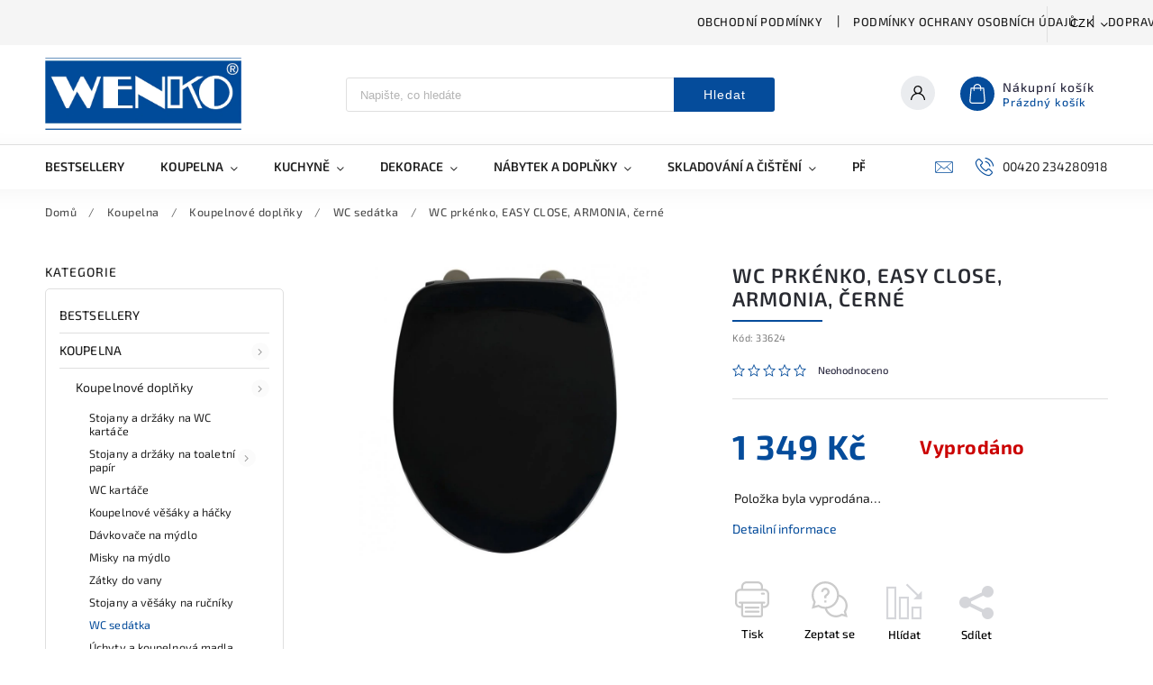

--- FILE ---
content_type: text/html; charset=utf-8
request_url: https://www.wenko-shop.cz/wc-prkenko--easy-close--armonia--cerne/
body_size: 30184
content:
<!doctype html><html lang="cs" dir="ltr" class="header-background-light external-fonts-loaded"><head><meta charset="utf-8" /><meta name="viewport" content="width=device-width,initial-scale=1" /><title>WC prkénko, EASY CLOSE, ARMONIA, černé - wenko-shop.cz</title><link rel="preconnect" href="https://cdn.myshoptet.com" /><link rel="dns-prefetch" href="https://cdn.myshoptet.com" /><link rel="preload" href="https://cdn.myshoptet.com/prj/dist/master/cms/libs/jquery/jquery-1.11.3.min.js" as="script" /><link href="https://cdn.myshoptet.com/prj/dist/master/cms/templates/frontend_templates/shared/css/font-face/source-sans-3.css" rel="stylesheet"><link href="https://cdn.myshoptet.com/prj/dist/master/cms/templates/frontend_templates/shared/css/font-face/exo-2.css" rel="stylesheet"><script>
dataLayer = [];
dataLayer.push({'shoptet' : {
    "pageId": 760,
    "pageType": "productDetail",
    "currency": "CZK",
    "currencyInfo": {
        "decimalSeparator": ",",
        "exchangeRate": 1,
        "priceDecimalPlaces": 0,
        "symbol": "K\u010d",
        "symbolLeft": 0,
        "thousandSeparator": " "
    },
    "language": "cs",
    "projectId": 363603,
    "product": {
        "id": 1725,
        "guid": "41978cc4-dfd1-11eb-8604-0cc47a6c8f54",
        "hasVariants": false,
        "codes": [
            {
                "code": 33624
            }
        ],
        "code": "33624",
        "name": "WC prk\u00e9nko, EASY CLOSE, ARMONIA, \u010dern\u00e9",
        "appendix": "",
        "weight": 0,
        "currentCategory": "Koupelna | Koupelnov\u00e9 dopl\u0148ky | WC sed\u00e1tka",
        "currentCategoryGuid": "b1b960c5-b483-11ea-a6c2-b8ca3a6063f8",
        "defaultCategory": "Koupelna | Koupelnov\u00e9 dopl\u0148ky | WC sed\u00e1tka",
        "defaultCategoryGuid": "b1b960c5-b483-11ea-a6c2-b8ca3a6063f8",
        "currency": "CZK",
        "priceWithVat": 1349
    },
    "stocks": [
        {
            "id": "ext",
            "title": "Sklad",
            "isDeliveryPoint": 0,
            "visibleOnEshop": 1
        }
    ],
    "cartInfo": {
        "id": null,
        "freeShipping": false,
        "freeShippingFrom": 2500,
        "leftToFreeGift": {
            "formattedPrice": "0 K\u010d",
            "priceLeft": 0
        },
        "freeGift": false,
        "leftToFreeShipping": {
            "priceLeft": 2500,
            "dependOnRegion": 0,
            "formattedPrice": "2 500 K\u010d"
        },
        "discountCoupon": [],
        "getNoBillingShippingPrice": {
            "withoutVat": 0,
            "vat": 0,
            "withVat": 0
        },
        "cartItems": [],
        "taxMode": "ORDINARY"
    },
    "cart": [],
    "customer": {
        "priceRatio": 1,
        "priceListId": 1,
        "groupId": null,
        "registered": false,
        "mainAccount": false
    }
}});
</script>
<meta property="og:type" content="website"><meta property="og:site_name" content="wenko-shop.cz"><meta property="og:url" content="https://www.wenko-shop.cz/wc-prkenko--easy-close--armonia--cerne/"><meta property="og:title" content="WC prkénko, EASY CLOSE, ARMONIA, černé - wenko-shop.cz"><meta name="author" content="wenko-shop.cz"><meta name="web_author" content="Shoptet.cz"><meta name="dcterms.rightsHolder" content="www.wenko-shop.cz"><meta name="robots" content="index,follow"><meta property="og:image" content="https://cdn.myshoptet.com/usr/www.wenko-shop.cz/user/shop/big/1725-8_wc-prkenko--easy-close--armonia--cerne.jpg?627ba445"><meta property="og:description" content="WC prkénko, EASY CLOSE, ARMONIA, černé. "><meta name="description" content="WC prkénko, EASY CLOSE, ARMONIA, černé. "><meta property="product:price:amount" content="1349"><meta property="product:price:currency" content="CZK"><style>:root {--color-primary: #054c9b;--color-primary-h: 212;--color-primary-s: 94%;--color-primary-l: 31%;--color-primary-hover: #054c9b;--color-primary-hover-h: 212;--color-primary-hover-s: 94%;--color-primary-hover-l: 31%;--color-secondary: #054c9b;--color-secondary-h: 212;--color-secondary-s: 94%;--color-secondary-l: 31%;--color-secondary-hover: #053974;--color-secondary-hover-h: 212;--color-secondary-hover-s: 92%;--color-secondary-hover-l: 24%;--color-tertiary: #054c9b;--color-tertiary-h: 212;--color-tertiary-s: 94%;--color-tertiary-l: 31%;--color-tertiary-hover: #054c9b;--color-tertiary-hover-h: 212;--color-tertiary-hover-s: 94%;--color-tertiary-hover-l: 31%;--color-header-background: #ffffff;--template-font: "Source Sans 3";--template-headings-font: "Exo 2";--header-background-url: none;--cookies-notice-background: #1A1937;--cookies-notice-color: #F8FAFB;--cookies-notice-button-hover: #f5f5f5;--cookies-notice-link-hover: #27263f;--templates-update-management-preview-mode-content: "Náhled aktualizací šablony je aktivní pro váš prohlížeč."}</style>
    <script>var shoptet = shoptet || {};</script>
    <script src="https://cdn.myshoptet.com/prj/dist/master/shop/dist/main-3g-header.js.05f199e7fd2450312de2.js"></script>
<!-- User include --><!-- service 627(275) html code header -->
<script src="https://ajax.googleapis.com/ajax/libs/webfont/1.6.26/webfont.js"></script>
<link rel="stylesheet" href="https://cdnjs.cloudflare.com/ajax/libs/twitter-bootstrap/4.4.1/css/bootstrap-grid.min.css" />
<link rel="stylesheet" href="https://code.jquery.com/ui/1.12.0/themes/smoothness/jquery-ui.css" />
<link rel="stylesheet" href="https://cdn.myshoptet.com/usr/shoptet.tomashlad.eu/user/documents/extras/shoptet-font/font.css"/>
<link rel="stylesheet" href="https://cdn.myshoptet.com/usr/shoptet.tomashlad.eu/user/documents/extras/rubin/animate.css">
<link href="https://fonts.googleapis.com/css?family=Poppins:300,400,500,600,700,800&display=swap&subset=latin-ext" rel="stylesheet">
<link rel="stylesheet" href="https://cdn.jsdelivr.net/npm/slick-carousel@1.8.1/slick/slick.css" />
<link rel="stylesheet" href="https://cdn.myshoptet.com/usr/shoptet.tomashlad.eu/user/documents/extras/rubin/screen.css?v0133"/>

<style>
textarea.form-control {
    border-radius: 15px;
    font-family: 'Source Sans 3', sans-serif;
}
body {font-family: 'Exo 2', sans-serif;}
.button, .products .product button, .products .product .btn, .btn.btn-primary, .flags .flag.flag-new, .welcome-wrapper h1:before, input[type="checkbox"]:checked:after, .cart-table .related .cart-related-button .btn, .ordering-process .cart-content.checkout-box-wrapper,  .ordering-process .checkout-box, .top-navigation-bar .nav-part .top-navigation-tools .top-nav-button-account, .ordering-process .cart-empty .col-md-4 .cart-content, .customer-page #content table thead, .in-objednavky #content table thead, .in-klient-hodnoceni #content table thead, .in-klient-diskuze #content table thead, .ui-slider-horizontal .ui-slider-range {
background-color: #054c9b;
}
.flags .flag.flag-new:after {border-left-color:  #054c9b;}
.product-top .add-to-cart button:hover, .add-to-cart-button.btn:hover, .cart-content .next-step .btn:hover {background: #053974;}

.add-to-cart-button.btn, .flags .flag-discount, .cart-content .next-step .btn {
    background:  #054c9b;
}

a {color: #222222;}
.content-wrapper p a, .product-top .price-line .price-final, .subcategories li a:hover, .category-header input[type="radio"] + label:hover,  .ui-slider-horizontal .ui-slider-handle, .product-top .price-line .price-fina, .shp-tabs .shp-tab-link:hover, .type-detail .tab-content .detail-parameters th a, .type-detail .tab-content .detail-parameters td a, #header .top-navigation-contacts .project-phone:before, #header .top-navigation-contacts .project-email:before, .product-top .p-detail-info > div a, .sidebar .filters-wrapper .toggle-filters {
color: #054c9b;
}
#checkoutContent .cart-content .box .form-group .btn, .sidebar .box.client-center-box ul .logout a, .stars a.star::before, .stars span.star::before {
color: #054c9b !important;
}
a:hover, #header .navigation-buttons .btn .cart-price, .products .product .ratings-wrapper .stars .star, .product-top .p-detail-info .stars-wrapper .stars .star, .products .product .prices .price-final strong, .hp-middle-banner .middle-banner-caption h2, ol.top-products li a strong, .categories .topic.active > a, .categories ul.expanded li.active a, .product-top .p-detail-info > div:last-child a, ol.cart-header li.active strong span, ol.cart-header li.completed a span, #checkoutSidebar .next-step .next-step-back, ul.manufacturers h2  {
color: #054c9b;
}
button, .button, .btn, .btn-primary, #header .navigation-buttons .btn:before, .user-action-tabs li.active a::after, .category-header input[type="radio"]:checked + label, .shp-tabs-holder ul.shp-tabs li.active a {
cursor: pointer;
background-color: #054c9b;
color: #fff;
}
button:hover, .button:hover, .btn:hover, .btn-primary:hover, .products .product .btn:hover {
background-color: #054c9b;
color: #fff;
}
.user-action-tabs li.active a::before, input[type="checkbox"]:checked:before, input[type="checkbox"]:checked + label::before, input[type="radio"]:checked + label::before, .sidebar .box.client-center-box ul .logout a, .sidebar .filters-wrapper .toggle-filters {
  border-color: #054c9b;
}
#carousel .carousel-slide-caption h2:before,
.h4::after, .content h4::after, .category-title::after, .p-detail-inner h1::after, h1:after, article h1::after, h4.homepage-group-title::after, .h4.homepage-group-title::after, footer h4:before, .products-related-header:after, ol.cart-header li.active strong span::before, ol.cart-header li.completed a span::before, input[type="checkbox"]:checked + label::after, input[type="radio"]:checked + label::after, .latest-contribution-wrapper h2:before {
background: #054c9b;
}
.next-to-carousel-banners .banner-wrapper .small-banner:hover .icon-box {
background: #054c9b;
border-color: #054c9b;
}
.sidebar .box-poll .poll-result > div {
border-color: #054c9b;
background-color: #054c9b;
}
.p-image-wrapper .flags-extra .flag.flag.flag-discount, .flags-extra .flag.flag.flag-discount {
background: #054c9b !important;
}
@media only screen and (max-width: 768px) {
.top-navigation-bar .nav-part .responsive-tools a[data-target="navigation"] {
background: #054c9b;
}
}
@media screen and (max-width: 767px) {
body.template-11.mobile-header-version-1 #dklabBanplusNadHlavickou {
position: relative;
top: 90px !important;
z-index: 2;
}
}
footer .news-item-widget h5 a {color:#909090 !important}
</style>
<link rel="stylesheet" href="https://cdn.myshoptet.com/usr/rubin.shoptetak.cz/user/documents/rubin2.css?v1"/>
<style>.top-navigation-bar .top-navigation-menu {overflow: hidden;}</style>
<style>
.wrong-template {
    text-align: center;
    padding: 30px;
    background: #000;
    color: #fff;
    font-size: 20px;
    position: fixed;
    width: 100%;
    height: 100%;
    z-index: 99999999;
    top: 0;
    left: 0;
    padding-top: 20vh;
}
.wrong-template span {
    display: block;
    font-size: 15px;
    margin-top: 25px;
    opacity: 0.7;
}
.wrong-template span a {color: #fff; text-decoration: underline;}
footer .custom-footer > div.newsletter form .consents-first {max-width: 100%;}

@media (max-width: 480px) {
.form-control {font-size: 16px;}
}
form#formAffiliateLogin .password-helper {margin-top: 15px;}
form#formAffiliateLogin .password-helper a {display: block; margin-bottom: 5px;}
.ordering-process .next-step-back {color:black !important;background:transparent !important;font-size:14px !important;}

</style>

<style>
.quantity button .decrease__sign {display: none;}
@media only screen and (max-width: 767px) {
html[lang="de"] .products-block.products .product button, .products-block.products .product .btn {width: 100% !important;padding:0px 5px;}
}
.co-shipping-address .form-group strong {padding-right:10px;}
.advanced-parameter-inner img, .cart-widget-product-image img, .search-whisperer img {height:auto;}
.advancedOrder__buttons {display: flex;align-items: center;justify-content: center;}
.advancedOrder__buttons .next-step-back {
width: auto;
min-width: 80px;
border-radius: 4px;
height: 38px;
border: none;
display: flex !important;
color: #054c9b;
font-weight: 300;
align-items: center;
justify-content: center;
text-decoration: none;
transition: 0.3s;
font-size: 1.1em;
letter-spacing: 1px;
line-height: 40px;
font-family: 'Poppins';
padding: 0 15px;
margin-right: 15px;
background: transparent;
border: 1px solid #054c9b;
}
.advancedOrder__buttons .next-step-back:hover {background: #f2f2f2;}
@media (max-width: 768px) {
.advancedOrder__buttons .next-step-back {margin: 0 auto;padding: 0 10px;line-height: 1em;}
}
img {height:auto;}
.news-wrapper .news-item .image img, .blog-wrapper .news-item .image img {object-fit:cover;}
.products-top-wrapper .toggle-top-products {border: none;}
</style>

<!-- api 608(256) html code header -->
<link rel="stylesheet" href="https://cdn.myshoptet.com/usr/api2.dklab.cz/user/documents/_doplnky/bannery/363603/2796/363603_2796.css" type="text/css" /><style>
        :root {
            --dklab-bannery-b-hp-padding: 10px;
            --dklab-bannery-b-hp-box-padding: 0px;
            --dklab-bannery-b-hp-big-screen: 33.333%;
            --dklab-bannery-b-hp-medium-screen: 33.333%;
            --dklab-bannery-b-hp-small-screen: 33.333%;
            --dklab-bannery-b-hp-tablet-screen: 33.333%;
            --dklab-bannery-b-hp-mobile-screen: 33.333%;

            --dklab-bannery-i-hp-icon-color: #004494;
            --dklab-bannery-i-hp-color: #000000;
            --dklab-bannery-i-hp-background: #FFFFFF;            
            
            --dklab-bannery-i-d-icon-color: #000000;
            --dklab-bannery-i-d-color: #000000;
            --dklab-bannery-i-d-background: #FFFFFF;


            --dklab-bannery-i-hp-w-big-screen: 4;
            --dklab-bannery-i-hp-w-medium-screen: 4;
            --dklab-bannery-i-hp-w-small-screen: 4;
            --dklab-bannery-i-hp-w-tablet-screen: 4;
            --dklab-bannery-i-hp-w-mobile-screen: 4;
            
            --dklab-bannery-i-d-w-big-screen: 4;
            --dklab-bannery-i-d-w-medium-screen: 4;
            --dklab-bannery-i-d-w-small-screen: 4;
            --dklab-bannery-i-d-w-tablet-screen: 4;
            --dklab-bannery-i-d-w-mobile-screen: 2;

        }</style>
<!-- api 784(424) html code header -->
<script src="https://client.mcore.sk/shoptet/widget/68f71f3638363eff15232bd90a04381a7e1217d7?t=1753170117"></script>
<!-- service 425(79) html code header -->
<style>
.hodnoceni:before{content: "Jak o nás mluví zákazníci";}
.hodnoceni.svk:before{content: "Ako o nás hovoria zákazníci";}
.hodnoceni.hun:before{content: "Mit mondanak rólunk a felhasználók";}
.hodnoceni.pl:before{content: "Co mówią o nas klienci";}
.hodnoceni.eng:before{content: "Customer reviews";}
.hodnoceni.de:before{content: "Was unsere Kunden über uns denken";}
.hodnoceni.ro:before{content: "Ce spun clienții despre noi";}
.hodnoceni{margin: 20px auto;}
body:not(.paxio-merkur):not(.venus):not(.jupiter) .hodnoceni .vote-wrap {border: 0 !important;width: 24.5%;flex-basis: 25%;padding: 10px 20px !important;display: inline-block;margin: 0;vertical-align: top;}
.multiple-columns-body #content .hodnoceni .vote-wrap {width: 49%;flex-basis: 50%;}
.hodnoceni .votes-wrap {display: block; border: 1px solid #f7f7f7;margin: 0;width: 100%;max-width: none;padding: 10px 0; background: #fff;}
.hodnoceni .vote-wrap:nth-child(n+5){display: none !important;}
.hodnoceni:before{display: block;font-size: 18px;padding: 10px 20px;background: #fcfcfc;}
.sidebar .hodnoceni .vote-pic, .sidebar .hodnoceni .vote-initials{display: block;}
.sidebar .hodnoceni .vote-wrap, #column-l #column-l-in .hodnoceni .vote-wrap {width: 100% !important; display: block;}
.hodnoceni > a{display: block;text-align: right;padding-top: 6px;}
.hodnoceni > a:after{content: "››";display: inline-block;margin-left: 2px;}
.sidebar .hodnoceni:before, #column-l #column-l-in .hodnoceni:before {background: none !important; padding-left: 0 !important;}
.template-10 .hodnoceni{max-width: 952px !important;}
.page-detail .hodnoceni > a{font-size: 14px;}
.page-detail .hodnoceni{margin-bottom: 30px;}
@media screen and (min-width: 992px) and (max-width: 1199px) {
.hodnoceni .vote-rating{display: block;}
.hodnoceni .vote-time{display: block;margin-top: 3px;}
.hodnoceni .vote-delimeter{display: none;}
}
@media screen and (max-width: 991px) {
body:not(.paxio-merkur):not(.venus):not(.jupiter) .hodnoceni .vote-wrap {width: 49%;flex-basis: 50%;}
.multiple-columns-body #content .hodnoceni .vote-wrap {width: 99%;flex-basis: 100%;}
}
@media screen and (max-width: 767px) {
body:not(.paxio-merkur):not(.venus):not(.jupiter) .hodnoceni .vote-wrap {width: 99%;flex-basis: 100%;}
}
.home #main-product .hodnoceni{margin: 0 0 60px 0;}
.hodnoceni .votes-wrap.admin-response{display: none !important;}
.hodnoceni .vote-pic {width: 100px;}
.hodnoceni .vote-delimeter{display: none;}
.hodnoceni .vote-rating{display: block;}
.hodnoceni .vote-time {display: block;margin-top: 5px;}
@media screen and (min-width: 768px){
.template-12 .hodnoceni{max-width: 747px; margin-left: auto; margin-right: auto;}
}
@media screen and (min-width: 992px){
.template-12 .hodnoceni{max-width: 972px;}
}
@media screen and (min-width: 1200px){
.template-12 .hodnoceni{max-width: 1418px;}
}
.template-14 .hodnoceni .vote-initials{margin: 0 auto;}
.vote-pic img::before {display: none;}
.hodnoceni + .hodnoceni {display: none;}
</style>
<!-- service 608(256) html code header -->
<link rel="stylesheet" href="https://cdn.myshoptet.com/usr/api.dklab.cz/user/documents/fontawesome/css/all.css?v=1.02" type="text/css" />
<!-- service 619(267) html code header -->
<link href="https://cdn.myshoptet.com/usr/fvstudio.myshoptet.com/user/documents/addons/cartupsell.min.css?24.11.1" rel="stylesheet">
<!-- service 784(424) html code header -->
<link href="https://mcore.myshoptet.com/user/documents/upload/addon03/infoWidget.min.css?v=1.0.5" rel="stylesheet">
<!-- project html code header -->
<meta name="google-site-verification" content="UpUA_eXWGlUjOFTDTN_gABGXEG33P0CnixSnoTuykxM" />

<!-- Global site tag (gtag.js) - Google Analytics -->
<script async src="https://www.googletagmanager.com/gtag/js?id=UA-175965436-1"></script>
<script>
 window.dataLayer = window.dataLayer || [];
 function gtag(){dataLayer.push(arguments);}
 gtag('js', new Date());

 gtag('config', 'UA-175965436-1');
</script>
<!-- /User include --><link rel="shortcut icon" href="/favicon.ico" type="image/x-icon" /><link rel="canonical" href="https://www.wenko-shop.cz/wc-prkenko--easy-close--armonia--cerne/" />    <!-- Global site tag (gtag.js) - Google Analytics -->
    <script async src="https://www.googletagmanager.com/gtag/js?id=G-V1FX7Z2PFW"></script>
    <script>
        
        window.dataLayer = window.dataLayer || [];
        function gtag(){dataLayer.push(arguments);}
        

        
        gtag('js', new Date());

                gtag('config', 'UA-175965436-1', { 'groups': "UA" });
        
                gtag('config', 'G-V1FX7Z2PFW', {"groups":"GA4","send_page_view":false,"content_group":"productDetail","currency":"CZK","page_language":"cs"});
        
        
        
        
        
        
                    gtag('event', 'page_view', {"send_to":"GA4","page_language":"cs","content_group":"productDetail","currency":"CZK"});
        
                gtag('set', 'currency', 'CZK');

        gtag('event', 'view_item', {
            "send_to": "UA",
            "items": [
                {
                    "id": "33624",
                    "name": "WC prk\u00e9nko, EASY CLOSE, ARMONIA, \u010dern\u00e9",
                    "category": "Koupelna \/ Koupelnov\u00e9 dopl\u0148ky \/ WC sed\u00e1tka",
                                                            "price": 1115
                }
            ]
        });
        
        
        
        
        
                    gtag('event', 'view_item', {"send_to":"GA4","page_language":"cs","content_group":"productDetail","value":1115,"currency":"CZK","items":[{"item_id":"33624","item_name":"WC prk\u00e9nko, EASY CLOSE, ARMONIA, \u010dern\u00e9","item_category":"Koupelna","item_category2":"Koupelnov\u00e9 dopl\u0148ky","item_category3":"WC sed\u00e1tka","price":1115,"quantity":1,"index":0}]});
        
        
        
        
        
        
        
        document.addEventListener('DOMContentLoaded', function() {
            if (typeof shoptet.tracking !== 'undefined') {
                for (var id in shoptet.tracking.bannersList) {
                    gtag('event', 'view_promotion', {
                        "send_to": "UA",
                        "promotions": [
                            {
                                "id": shoptet.tracking.bannersList[id].id,
                                "name": shoptet.tracking.bannersList[id].name,
                                "position": shoptet.tracking.bannersList[id].position
                            }
                        ]
                    });
                }
            }

            shoptet.consent.onAccept(function(agreements) {
                if (agreements.length !== 0) {
                    console.debug('gtag consent accept');
                    var gtagConsentPayload =  {
                        'ad_storage': agreements.includes(shoptet.config.cookiesConsentOptPersonalisation)
                            ? 'granted' : 'denied',
                        'analytics_storage': agreements.includes(shoptet.config.cookiesConsentOptAnalytics)
                            ? 'granted' : 'denied',
                                                                                                'ad_user_data': agreements.includes(shoptet.config.cookiesConsentOptPersonalisation)
                            ? 'granted' : 'denied',
                        'ad_personalization': agreements.includes(shoptet.config.cookiesConsentOptPersonalisation)
                            ? 'granted' : 'denied',
                        };
                    console.debug('update consent data', gtagConsentPayload);
                    gtag('consent', 'update', gtagConsentPayload);
                    dataLayer.push(
                        { 'event': 'update_consent' }
                    );
                }
            });
        });
    </script>
</head><body class="desktop id-760 in-wc-sedatka template-11 type-product type-detail multiple-columns-body columns-mobile-2 columns-3 blank-mode blank-mode-css ums_forms_redesign--off ums_a11y_category_page--on ums_discussion_rating_forms--off ums_flags_display_unification--on ums_a11y_login--on mobile-header-version-1">
        <div id="fb-root"></div>
        <script>
            window.fbAsyncInit = function() {
                FB.init({
//                    appId            : 'your-app-id',
                    autoLogAppEvents : true,
                    xfbml            : true,
                    version          : 'v19.0'
                });
            };
        </script>
        <script async defer crossorigin="anonymous" src="https://connect.facebook.net/cs_CZ/sdk.js"></script><a href="#content" class="skip-link sr-only">Přejít na obsah</a><div class="overall-wrapper"><div class="user-action"><div class="container">
    <div class="user-action-in">
                    <div id="login" class="user-action-login popup-widget login-widget" role="dialog" aria-labelledby="loginHeading">
        <div class="popup-widget-inner">
                            <h2 id="loginHeading">Přihlášení k vašemu účtu</h2><div id="customerLogin"><form action="/action/Customer/Login/" method="post" id="formLoginIncluded" class="csrf-enabled formLogin" data-testid="formLogin"><input type="hidden" name="referer" value="" /><div class="form-group"><div class="input-wrapper email js-validated-element-wrapper no-label"><input type="email" name="email" class="form-control" autofocus placeholder="E-mailová adresa (např. jan@novak.cz)" data-testid="inputEmail" autocomplete="email" required /></div></div><div class="form-group"><div class="input-wrapper password js-validated-element-wrapper no-label"><input type="password" name="password" class="form-control" placeholder="Heslo" data-testid="inputPassword" autocomplete="current-password" required /><span class="no-display">Nemůžete vyplnit toto pole</span><input type="text" name="surname" value="" class="no-display" /></div></div><div class="form-group"><div class="login-wrapper"><button type="submit" class="btn btn-secondary btn-text btn-login" data-testid="buttonSubmit">Přihlásit se</button><div class="password-helper"><a href="/registrace/" data-testid="signup" rel="nofollow">Nová registrace</a><a href="/klient/zapomenute-heslo/" rel="nofollow">Zapomenuté heslo</a></div></div></div></form>
</div>                    </div>
    </div>

                            <div id="cart-widget" class="user-action-cart popup-widget cart-widget loader-wrapper" data-testid="popupCartWidget" role="dialog" aria-hidden="true">
    <div class="popup-widget-inner cart-widget-inner place-cart-here">
        <div class="loader-overlay">
            <div class="loader"></div>
        </div>
    </div>

    <div class="cart-widget-button">
        <a href="/kosik/" class="btn btn-conversion" id="continue-order-button" rel="nofollow" data-testid="buttonNextStep">Pokračovat do košíku</a>
    </div>
</div>
            </div>
</div>
</div><div class="top-navigation-bar" data-testid="topNavigationBar">

    <div class="container">

        <div class="top-navigation-contacts">
            <strong>Zákaznická podpora:</strong><a href="tel:00420234280918" class="project-phone" aria-label="Zavolat na 00420234280918" data-testid="contactboxPhone"><span>00420 234280918</span></a><a href="mailto:info@edaxo.cz" class="project-email" data-testid="contactboxEmail"><span>info@edaxo.cz</span></a>        </div>

                            <div class="top-navigation-menu">
                <div class="top-navigation-menu-trigger"></div>
                <ul class="top-navigation-bar-menu">
                                            <li class="top-navigation-menu-item-39">
                            <a href="/obchodni-podminky/">Obchodní podmínky</a>
                        </li>
                                            <li class="top-navigation-menu-item-691">
                            <a href="/podminky-ochrany-osobnich-udaju/">Podmínky ochrany osobních údajů </a>
                        </li>
                                            <li class="top-navigation-menu-item-2052">
                            <a href="/doprava--platba-a-vraceni-zbozi/">Doprava, platba a vrácení zboží</a>
                        </li>
                                            <li class="top-navigation-menu-item-2536">
                            <a href="/narizeni-o-digitalnich-sluzbach--dsa/">Nařízení o digitálních službách (DSA)</a>
                        </li>
                                            <li class="top-navigation-menu-item-29">
                            <a href="/kontakty/">Kontakty</a>
                        </li>
                                            <li class="top-navigation-menu-item-2678">
                            <a href="/deklarace-pristupnosti/">Deklarace přístupnosti</a>
                        </li>
                                    </ul>
                <ul class="top-navigation-bar-menu-helper"></ul>
            </div>
        
        <div class="top-navigation-tools top-navigation-tools--language">
            <div class="responsive-tools">
                <a href="#" class="toggle-window" data-target="search" aria-label="Hledat" data-testid="linkSearchIcon"></a>
                                                            <a href="#" class="toggle-window" data-target="login"></a>
                                                    <a href="#" class="toggle-window" data-target="navigation" aria-label="Menu" data-testid="hamburgerMenu"></a>
            </div>
                <div class="dropdown">
        <span>Ceny v:</span>
        <button id="topNavigationDropdown" type="button" data-toggle="dropdown" aria-haspopup="true" aria-expanded="false">
            CZK
            <span class="caret"></span>
        </button>
        <ul class="dropdown-menu" aria-labelledby="topNavigationDropdown"><li><a href="/action/Currency/changeCurrency/?currencyCode=CZK" rel="nofollow">CZK</a></li><li><a href="/action/Currency/changeCurrency/?currencyCode=EUR" rel="nofollow">EUR</a></li></ul>
    </div>
            <button class="top-nav-button top-nav-button-login toggle-window" type="button" data-target="login" aria-haspopup="dialog" aria-controls="login" aria-expanded="false" data-testid="signin"><span>Přihlášení</span></button>        </div>

    </div>

</div>
<header id="header"><div class="container navigation-wrapper">
    <div class="header-top">
        <div class="site-name-wrapper">
            <div class="site-name"><a href="/" data-testid="linkWebsiteLogo"><img src="https://cdn.myshoptet.com/usr/www.wenko-shop.cz/user/logos/wenko.png" alt="wenko-shop.cz" fetchpriority="low" /></a></div>        </div>
        <div class="search" itemscope itemtype="https://schema.org/WebSite">
            <meta itemprop="headline" content="WC sedátka"/><meta itemprop="url" content="https://www.wenko-shop.cz"/><meta itemprop="text" content="WC prkénko, EASY CLOSE, ARMONIA, černé. "/>            <form action="/action/ProductSearch/prepareString/" method="post"
    id="formSearchForm" class="search-form compact-form js-search-main"
    itemprop="potentialAction" itemscope itemtype="https://schema.org/SearchAction" data-testid="searchForm">
    <fieldset>
        <meta itemprop="target"
            content="https://www.wenko-shop.cz/vyhledavani/?string={string}"/>
        <input type="hidden" name="language" value="cs"/>
        
            
<input
    type="search"
    name="string"
        class="query-input form-control search-input js-search-input"
    placeholder="Napište, co hledáte"
    autocomplete="off"
    required
    itemprop="query-input"
    aria-label="Vyhledávání"
    data-testid="searchInput"
>
            <button type="submit" class="btn btn-default" data-testid="searchBtn">Hledat</button>
        
    </fieldset>
</form>
        </div>
        <div class="navigation-buttons">
                
    <a href="/kosik/" class="btn btn-icon toggle-window cart-count" data-target="cart" data-hover="true" data-redirect="true" data-testid="headerCart" rel="nofollow" aria-haspopup="dialog" aria-expanded="false" aria-controls="cart-widget">
        
                <span class="sr-only">Nákupní košík</span>
        
            <span class="cart-price visible-lg-inline-block" data-testid="headerCartPrice">
                                    Prázdný košík                            </span>
        
    
            </a>
        </div>
    </div>
    <nav id="navigation" aria-label="Hlavní menu" data-collapsible="true"><div class="navigation-in menu"><ul class="menu-level-1" role="menubar" data-testid="headerMenuItems"><li class="menu-item-2639" role="none"><a href="/bestsellery/" data-testid="headerMenuItem" role="menuitem" aria-expanded="false"><b>Bestsellery</b></a></li>
<li class="menu-item-694 ext" role="none"><a href="/koupelna/" data-testid="headerMenuItem" role="menuitem" aria-haspopup="true" aria-expanded="false"><b>Koupelna</b><span class="submenu-arrow"></span></a><ul class="menu-level-2" aria-label="Koupelna" tabindex="-1" role="menu"><li class="menu-item-715 has-third-level" role="none"><a href="/koupelnove-doplnky/" class="menu-image" data-testid="headerMenuItem" tabindex="-1" aria-hidden="true"><img src="data:image/svg+xml,%3Csvg%20width%3D%22140%22%20height%3D%22100%22%20xmlns%3D%22http%3A%2F%2Fwww.w3.org%2F2000%2Fsvg%22%3E%3C%2Fsvg%3E" alt="" aria-hidden="true" width="140" height="100"  data-src="https://cdn.myshoptet.com/usr/www.wenko-shop.cz/user/categories/thumb/54044.jpg" fetchpriority="low" /></a><div><a href="/koupelnove-doplnky/" data-testid="headerMenuItem" role="menuitem"><span>Koupelnové doplňky</span></a>
                                                    <ul class="menu-level-3" role="menu">
                                                                    <li class="menu-item-2675" role="none">
                                        <a href="/stojany-a-drzaky-na-wc-kartace/" data-testid="headerMenuItem" role="menuitem">
                                            Stojany a držáky na WC kartáče</a>,                                    </li>
                                                                    <li class="menu-item-1045" role="none">
                                        <a href="/stojany-a-drzaky-na-toaletni-papir/" data-testid="headerMenuItem" role="menuitem">
                                            Stojany a držáky na toaletní papír</a>,                                    </li>
                                                                    <li class="menu-item-748" role="none">
                                        <a href="/wc-kartace/" data-testid="headerMenuItem" role="menuitem">
                                            WC kartáče</a>,                                    </li>
                                                                    <li class="menu-item-757" role="none">
                                        <a href="/koupelnove-vesaky-a-hacky/" data-testid="headerMenuItem" role="menuitem">
                                            Koupelnové věšáky a háčky</a>,                                    </li>
                                                                    <li class="menu-item-1263" role="none">
                                        <a href="/davkovace-na-mydlo/" data-testid="headerMenuItem" role="menuitem">
                                            Dávkovače na mýdlo</a>,                                    </li>
                                                                    <li class="menu-item-1290" role="none">
                                        <a href="/misky-na-mydlo/" data-testid="headerMenuItem" role="menuitem">
                                            Misky na mýdlo</a>,                                    </li>
                                                                    <li class="menu-item-1695" role="none">
                                        <a href="/zatky-do-vany/" data-testid="headerMenuItem" role="menuitem">
                                            Zátky do vany</a>,                                    </li>
                                                                    <li class="menu-item-1269" role="none">
                                        <a href="/stojany-a-vesaky-na-rucniky/" data-testid="headerMenuItem" role="menuitem">
                                            Stojany a věšáky na ručníky</a>,                                    </li>
                                                                    <li class="menu-item-760" role="none">
                                        <a href="/wc-sedatka/" class="active" data-testid="headerMenuItem" role="menuitem">
                                            WC sedátka</a>,                                    </li>
                                                                    <li class="menu-item-1299" role="none">
                                        <a href="/uchyty-a-koupelnova-madla/" data-testid="headerMenuItem" role="menuitem">
                                            Úchyty a koupelnová madla</a>,                                    </li>
                                                                    <li class="menu-item-1239" role="none">
                                        <a href="/sprchove-tyce/" data-testid="headerMenuItem" role="menuitem">
                                            Sprchové tyče</a>,                                    </li>
                                                                    <li class="menu-item-1287" role="none">
                                        <a href="/kelimky-na-zubni-kartacky/" data-testid="headerMenuItem" role="menuitem">
                                            Kelímky na zubní kartáčky</a>,                                    </li>
                                                                    <li class="menu-item-1230" role="none">
                                        <a href="/koupelnove-sety/" data-testid="headerMenuItem" role="menuitem">
                                            Koupelnové sety</a>,                                    </li>
                                                                    <li class="menu-item-772" role="none">
                                        <a href="/odpadkove-kose-do-koupelny/" data-testid="headerMenuItem" role="menuitem">
                                            Odpadkové koše do koupelny</a>,                                    </li>
                                                                    <li class="menu-item-775" role="none">
                                        <a href="/kosmeticka-zrcatka/" data-testid="headerMenuItem" role="menuitem">
                                            Kosmetická zrcátka</a>,                                    </li>
                                                                    <li class="menu-item-778" role="none">
                                        <a href="/sterky-na-vodu/" data-testid="headerMenuItem" role="menuitem">
                                            Stěrky na vodu</a>,                                    </li>
                                                                    <li class="menu-item-1416" role="none">
                                        <a href="/osobni-vahy/" data-testid="headerMenuItem" role="menuitem">
                                            Osobní váhy</a>,                                    </li>
                                                                    <li class="menu-item-1572" role="none">
                                        <a href="/drzaky-na-fen/" data-testid="headerMenuItem" role="menuitem">
                                            Držáky na fén</a>,                                    </li>
                                                                    <li class="menu-item-1419" role="none">
                                        <a href="/sprchove-hlavice/" data-testid="headerMenuItem" role="menuitem">
                                            Sprchové hlavice</a>,                                    </li>
                                                                    <li class="menu-item-2019" role="none">
                                        <a href="/hlavova-sprcha/" data-testid="headerMenuItem" role="menuitem">
                                            Hlavová sprcha</a>,                                    </li>
                                                                    <li class="menu-item-2022" role="none">
                                        <a href="/sprchova-hadice/" data-testid="headerMenuItem" role="menuitem">
                                            Sprchová hadice</a>,                                    </li>
                                                                    <li class="menu-item-2076" role="none">
                                        <a href="/sprchove-soupravy/" data-testid="headerMenuItem" role="menuitem">
                                            Sprchové soupravy</a>                                    </li>
                                                            </ul>
                        </div></li><li class="menu-item-718 has-third-level" role="none"><a href="/koupelnovy-textil/" class="menu-image" data-testid="headerMenuItem" tabindex="-1" aria-hidden="true"><img src="data:image/svg+xml,%3Csvg%20width%3D%22140%22%20height%3D%22100%22%20xmlns%3D%22http%3A%2F%2Fwww.w3.org%2F2000%2Fsvg%22%3E%3C%2Fsvg%3E" alt="" aria-hidden="true" width="140" height="100"  data-src="https://cdn.myshoptet.com/usr/www.wenko-shop.cz/user/categories/thumb/9592-3.jpg" fetchpriority="low" /></a><div><a href="/koupelnovy-textil/" data-testid="headerMenuItem" role="menuitem"><span>Koupelnový textil</span></a>
                                                    <ul class="menu-level-3" role="menu">
                                                                    <li class="menu-item-784" role="none">
                                        <a href="/polstare-do-vany/" data-testid="headerMenuItem" role="menuitem">
                                            Polštáře do vany</a>,                                    </li>
                                                                    <li class="menu-item-787" role="none">
                                        <a href="/sprchove-zavesy/" data-testid="headerMenuItem" role="menuitem">
                                            Sprchové závěsy</a>,                                    </li>
                                                                    <li class="menu-item-781" role="none">
                                        <a href="/protiskluzove-koupelnove-predlozky-a-koberce/" data-testid="headerMenuItem" role="menuitem">
                                            Protiskluzové koupelnové předložky a koberce</a>                                    </li>
                                                            </ul>
                        </div></li><li class="menu-item-721 has-third-level" role="none"><a href="/koupelnovy-nabytek/" class="menu-image" data-testid="headerMenuItem" tabindex="-1" aria-hidden="true"><img src="data:image/svg+xml,%3Csvg%20width%3D%22140%22%20height%3D%22100%22%20xmlns%3D%22http%3A%2F%2Fwww.w3.org%2F2000%2Fsvg%22%3E%3C%2Fsvg%3E" alt="" aria-hidden="true" width="140" height="100"  data-src="https://cdn.myshoptet.com/usr/www.wenko-shop.cz/user/categories/thumb/53999.jpg" fetchpriority="low" /></a><div><a href="/koupelnovy-nabytek/" data-testid="headerMenuItem" role="menuitem"><span>Koupelnový nábytek</span></a>
                                                    <ul class="menu-level-3" role="menu">
                                                                    <li class="menu-item-790" role="none">
                                        <a href="/koupelnove-police/" data-testid="headerMenuItem" role="menuitem">
                                            Koupelnové police</a>,                                    </li>
                                                                    <li class="menu-item-1749" role="none">
                                        <a href="/koupelnove-skrinky/" data-testid="headerMenuItem" role="menuitem">
                                            Koupelnové skříňky</a>,                                    </li>
                                                                    <li class="menu-item-1188" role="none">
                                        <a href="/stolicky-a-sedatka-do-koupelny/" data-testid="headerMenuItem" role="menuitem">
                                            Stoličky a sedátka do koupelny</a>,                                    </li>
                                                                    <li class="menu-item-1059" role="none">
                                        <a href="/koupelnove-regaly/" data-testid="headerMenuItem" role="menuitem">
                                            Koupelnové regály</a>                                    </li>
                                                            </ul>
                        </div></li><li class="menu-item-724 has-third-level" role="none"><a href="/prani-a-prislusenstvi-k-prani/" class="menu-image" data-testid="headerMenuItem" tabindex="-1" aria-hidden="true"><img src="data:image/svg+xml,%3Csvg%20width%3D%22140%22%20height%3D%22100%22%20xmlns%3D%22http%3A%2F%2Fwww.w3.org%2F2000%2Fsvg%22%3E%3C%2Fsvg%3E" alt="" aria-hidden="true" width="140" height="100"  data-src="https://cdn.myshoptet.com/usr/www.wenko-shop.cz/user/categories/thumb/koupelna.jpg" fetchpriority="low" /></a><div><a href="/prani-a-prislusenstvi-k-prani/" data-testid="headerMenuItem" role="menuitem"><span>Praní a příslušenství k praní</span></a>
                                                    <ul class="menu-level-3" role="menu">
                                                                    <li class="menu-item-796" role="none">
                                        <a href="/kose-na-pradlo/" data-testid="headerMenuItem" role="menuitem">
                                            Koše na prádlo</a>,                                    </li>
                                                                    <li class="menu-item-799" role="none">
                                        <a href="/susaky-na-pradlo/" data-testid="headerMenuItem" role="menuitem">
                                            Sušáky na prádlo</a>,                                    </li>
                                                                    <li class="menu-item-1098" role="none">
                                        <a href="/praci-koule/" data-testid="headerMenuItem" role="menuitem">
                                            Prací koule</a>,                                    </li>
                                                                    <li class="menu-item-1968" role="none">
                                        <a href="/sacky-na-prani/" data-testid="headerMenuItem" role="menuitem">
                                            Sáčky na praní</a>                                    </li>
                                                            </ul>
                        </div></li><li class="menu-item-727 has-third-level" role="none"><a href="/ulozny-prostor-v-koupelne/" class="menu-image" data-testid="headerMenuItem" tabindex="-1" aria-hidden="true"><img src="data:image/svg+xml,%3Csvg%20width%3D%22140%22%20height%3D%22100%22%20xmlns%3D%22http%3A%2F%2Fwww.w3.org%2F2000%2Fsvg%22%3E%3C%2Fsvg%3E" alt="" aria-hidden="true" width="140" height="100"  data-src="https://cdn.myshoptet.com/usr/www.wenko-shop.cz/user/categories/thumb/46409.jpg" fetchpriority="low" /></a><div><a href="/ulozny-prostor-v-koupelne/" data-testid="headerMenuItem" role="menuitem"><span>Úložný prostor v koupelně</span></a>
                                                    <ul class="menu-level-3" role="menu">
                                                                    <li class="menu-item-1347" role="none">
                                        <a href="/kosiky-a-organizery-na-kosmetiku/" data-testid="headerMenuItem" role="menuitem">
                                            Košíky a organizéry na kosmetiku</a>                                    </li>
                                                            </ul>
                        </div></li><li class="menu-item-730" role="none"><a href="/udrzba-koupelny/" class="menu-image" data-testid="headerMenuItem" tabindex="-1" aria-hidden="true"><img src="data:image/svg+xml,%3Csvg%20width%3D%22140%22%20height%3D%22100%22%20xmlns%3D%22http%3A%2F%2Fwww.w3.org%2F2000%2Fsvg%22%3E%3C%2Fsvg%3E" alt="" aria-hidden="true" width="140" height="100"  data-src="https://cdn.myshoptet.com/usr/www.wenko-shop.cz/user/categories/thumb/43848-2.jpg" fetchpriority="low" /></a><div><a href="/udrzba-koupelny/" data-testid="headerMenuItem" role="menuitem"><span>Údržba koupelny</span></a>
                        </div></li></ul></li>
<li class="menu-item-703 ext" role="none"><a href="/kuchyne/" data-testid="headerMenuItem" role="menuitem" aria-haspopup="true" aria-expanded="false"><b>Kuchyně</b><span class="submenu-arrow"></span></a><ul class="menu-level-2" aria-label="Kuchyně" tabindex="-1" role="menu"><li class="menu-item-1152 has-third-level" role="none"><a href="/vybaveni-kuchyne/" class="menu-image" data-testid="headerMenuItem" tabindex="-1" aria-hidden="true"><img src="data:image/svg+xml,%3Csvg%20width%3D%22140%22%20height%3D%22100%22%20xmlns%3D%22http%3A%2F%2Fwww.w3.org%2F2000%2Fsvg%22%3E%3C%2Fsvg%3E" alt="" aria-hidden="true" width="140" height="100"  data-src="https://cdn.myshoptet.com/usr/www.wenko-shop.cz/user/categories/thumb/dvojte-1.jpg" fetchpriority="low" /></a><div><a href="/vybaveni-kuchyne/" data-testid="headerMenuItem" role="menuitem"><span>Vybavení kuchyně</span></a>
                                                    <ul class="menu-level-3" role="menu">
                                                                    <li class="menu-item-1212" role="none">
                                        <a href="/odkapavace-na-nadobi/" data-testid="headerMenuItem" role="menuitem">
                                            Odkapávače na nádobí</a>,                                    </li>
                                                                    <li class="menu-item-1167" role="none">
                                        <a href="/vesaky--police-a-uchyty-do-kuchyne/" data-testid="headerMenuItem" role="menuitem">
                                            Věšáky, police a úchyty do kuchyně</a>,                                    </li>
                                                                    <li class="menu-item-1155" role="none">
                                        <a href="/ochranne-sklenene-panely-na-sporak/" data-testid="headerMenuItem" role="menuitem">
                                            Ochranné skleněné panely na sporák</a>,                                    </li>
                                                                    <li class="menu-item-1377" role="none">
                                        <a href="/stojany-na-papirove-rucniky/" data-testid="headerMenuItem" role="menuitem">
                                            Stojany na papírové ručníky</a>,                                    </li>
                                                                    <li class="menu-item-1362" role="none">
                                        <a href="/doplnky-a-prislusenstvi-na-myti-nadobi/" data-testid="headerMenuItem" role="menuitem">
                                            Doplňky a příslušenství na mytí nádobí</a>,                                    </li>
                                                                    <li class="menu-item-1980" role="none">
                                        <a href="/podlozky-do-drezu/" data-testid="headerMenuItem" role="menuitem">
                                            Podložky do dřezu</a>,                                    </li>
                                                                    <li class="menu-item-1983" role="none">
                                        <a href="/protiskluzove-podlozky-do-kuchyne/" data-testid="headerMenuItem" role="menuitem">
                                            Protiskluzové podložky do kuchyně</a>,                                    </li>
                                                                    <li class="menu-item-1986" role="none">
                                        <a href="/organizery-do-lednice/" data-testid="headerMenuItem" role="menuitem">
                                            Organizéry do lednice</a>                                    </li>
                                                            </ul>
                        </div></li><li class="menu-item-1464 has-third-level" role="none"><a href="/kuchynske-potreby-a-prislusenstvi/" class="menu-image" data-testid="headerMenuItem" tabindex="-1" aria-hidden="true"><img src="data:image/svg+xml,%3Csvg%20width%3D%22140%22%20height%3D%22100%22%20xmlns%3D%22http%3A%2F%2Fwww.w3.org%2F2000%2Fsvg%22%3E%3C%2Fsvg%3E" alt="" aria-hidden="true" width="140" height="100"  data-src="https://cdn.myshoptet.com/usr/www.wenko-shop.cz/user/categories/thumb/fbrfbh.jpg" fetchpriority="low" /></a><div><a href="/kuchynske-potreby-a-prislusenstvi/" data-testid="headerMenuItem" role="menuitem"><span>Kuchyňské potřeby a příslušenství</span></a>
                                                    <ul class="menu-level-3" role="menu">
                                                                    <li class="menu-item-1500" role="none">
                                        <a href="/krajeci-prkenka/" data-testid="headerMenuItem" role="menuitem">
                                            Krájecí prkénka</a>,                                    </li>
                                                                    <li class="menu-item-1491" role="none">
                                        <a href="/mlynky-a-hmozdire/" data-testid="headerMenuItem" role="menuitem">
                                            Mlýnky a hmoždíře</a>,                                    </li>
                                                                    <li class="menu-item-1656" role="none">
                                        <a href="/kuchynske-vahy/" data-testid="headerMenuItem" role="menuitem">
                                            Kuchyňské váhy</a>,                                    </li>
                                                                    <li class="menu-item-1809" role="none">
                                        <a href="/stojany-na-kucharky/" data-testid="headerMenuItem" role="menuitem">
                                            Stojany na kuchařky</a>,                                    </li>
                                                                    <li class="menu-item-1467" role="none">
                                        <a href="/odstavnovace-a-skrabky/" data-testid="headerMenuItem" role="menuitem">
                                            Odšťavňovače a škrabky</a>,                                    </li>
                                                                    <li class="menu-item-889" role="none">
                                        <a href="/kuchynske-pomucky/" data-testid="headerMenuItem" role="menuitem">
                                            Kuchyňské pomůcky</a>,                                    </li>
                                                                    <li class="menu-item-1641" role="none">
                                        <a href="/ostatni-4/" data-testid="headerMenuItem" role="menuitem">
                                            Ostatni</a>                                    </li>
                                                            </ul>
                        </div></li><li class="menu-item-739" role="none"><a href="/prislusenstvi-pro-peceni/" class="menu-image" data-testid="headerMenuItem" tabindex="-1" aria-hidden="true"><img src="data:image/svg+xml,%3Csvg%20width%3D%22140%22%20height%3D%22100%22%20xmlns%3D%22http%3A%2F%2Fwww.w3.org%2F2000%2Fsvg%22%3E%3C%2Fsvg%3E" alt="" aria-hidden="true" width="140" height="100"  data-src="https://cdn.myshoptet.com/usr/www.wenko-shop.cz/user/categories/thumb/3343-2.jpg" fetchpriority="low" /></a><div><a href="/prislusenstvi-pro-peceni/" data-testid="headerMenuItem" role="menuitem"><span>Příslušenství pro pečení</span></a>
                        </div></li><li class="menu-item-1077 has-third-level" role="none"><a href="/skladovani-potravin/" class="menu-image" data-testid="headerMenuItem" tabindex="-1" aria-hidden="true"><img src="data:image/svg+xml,%3Csvg%20width%3D%22140%22%20height%3D%22100%22%20xmlns%3D%22http%3A%2F%2Fwww.w3.org%2F2000%2Fsvg%22%3E%3C%2Fsvg%3E" alt="" aria-hidden="true" width="140" height="100"  data-src="https://cdn.myshoptet.com/usr/www.wenko-shop.cz/user/categories/thumb/ghjyctfl.jpg" fetchpriority="low" /></a><div><a href="/skladovani-potravin/" data-testid="headerMenuItem" role="menuitem"><span>Skladování potravin</span></a>
                                                    <ul class="menu-level-3" role="menu">
                                                                    <li class="menu-item-1461" role="none">
                                        <a href="/chlebovky/" data-testid="headerMenuItem" role="menuitem">
                                            Chlebovky</a>,                                    </li>
                                                                    <li class="menu-item-1440" role="none">
                                        <a href="/dozy-na-potraviny/" data-testid="headerMenuItem" role="menuitem">
                                            Dózy na potraviny</a>,                                    </li>
                                                                    <li class="menu-item-2636" role="none">
                                        <a href="/ostatni-doplnky-pro-skladovani/" data-testid="headerMenuItem" role="menuitem">
                                            Ostatní doplňky pro skládování</a>                                    </li>
                                                            </ul>
                        </div></li><li class="menu-item-1248 has-third-level" role="none"><a href="/servirovani-a-dekorace-stolu/" class="menu-image" data-testid="headerMenuItem" tabindex="-1" aria-hidden="true"><img src="data:image/svg+xml,%3Csvg%20width%3D%22140%22%20height%3D%22100%22%20xmlns%3D%22http%3A%2F%2Fwww.w3.org%2F2000%2Fsvg%22%3E%3C%2Fsvg%3E" alt="" aria-hidden="true" width="140" height="100"  data-src="https://cdn.myshoptet.com/usr/www.wenko-shop.cz/user/categories/thumb/rdthjhrg.jpg" fetchpriority="low" /></a><div><a href="/servirovani-a-dekorace-stolu/" data-testid="headerMenuItem" role="menuitem"><span>Servírování a dekorace stolu</span></a>
                                                    <ul class="menu-level-3" role="menu">
                                                                    <li class="menu-item-1251" role="none">
                                        <a href="/kuchynske-voziky/" data-testid="headerMenuItem" role="menuitem">
                                            Kuchyňské vozíky</a>,                                    </li>
                                                                    <li class="menu-item-1305" role="none">
                                        <a href="/podlozky-na-stul/" data-testid="headerMenuItem" role="menuitem">
                                            Podložky na stůl</a>,                                    </li>
                                                                    <li class="menu-item-1425" role="none">
                                        <a href="/tacy-a-podnosy/" data-testid="headerMenuItem" role="menuitem">
                                            Tácy a podnosy</a>,                                    </li>
                                                                    <li class="menu-item-1542" role="none">
                                        <a href="/stojany-a-kose-na-ovoce/" data-testid="headerMenuItem" role="menuitem">
                                            Stojany a koše na ovoce</a>,                                    </li>
                                                                    <li class="menu-item-2183" role="none">
                                        <a href="/ubrusy/" data-testid="headerMenuItem" role="menuitem">
                                            Ubrusy</a>                                    </li>
                                                            </ul>
                        </div></li></ul></li>
<li class="menu-item-2266 ext" role="none"><a href="/dekorace/" data-testid="headerMenuItem" role="menuitem" aria-haspopup="true" aria-expanded="false"><b>Dekorace</b><span class="submenu-arrow"></span></a><ul class="menu-level-2" aria-label="Dekorace" tabindex="-1" role="menu"><li class="menu-item-2269" role="none"><a href="/osvetleni--svitidla/" class="menu-image" data-testid="headerMenuItem" tabindex="-1" aria-hidden="true"><img src="data:image/svg+xml,%3Csvg%20width%3D%22140%22%20height%3D%22100%22%20xmlns%3D%22http%3A%2F%2Fwww.w3.org%2F2000%2Fsvg%22%3E%3C%2Fsvg%3E" alt="" aria-hidden="true" width="140" height="100"  data-src="https://cdn.myshoptet.com/usr/www.wenko-shop.cz/user/categories/thumb/99326.jpg" fetchpriority="low" /></a><div><a href="/osvetleni--svitidla/" data-testid="headerMenuItem" role="menuitem"><span>Osvětlení, svítidla</span></a>
                        </div></li><li class="menu-item-2302" role="none"><a href="/rohozky/" class="menu-image" data-testid="headerMenuItem" tabindex="-1" aria-hidden="true"><img src="data:image/svg+xml,%3Csvg%20width%3D%22140%22%20height%3D%22100%22%20xmlns%3D%22http%3A%2F%2Fwww.w3.org%2F2000%2Fsvg%22%3E%3C%2Fsvg%3E" alt="" aria-hidden="true" width="140" height="100"  data-src="https://cdn.myshoptet.com/usr/www.wenko-shop.cz/user/categories/thumb/mailing-garden_party_19.jpg" fetchpriority="low" /></a><div><a href="/rohozky/" data-testid="headerMenuItem" role="menuitem"><span>Rohožky</span></a>
                        </div></li><li class="menu-item-2503" role="none"><a href="/dekorativni-police/" class="menu-image" data-testid="headerMenuItem" tabindex="-1" aria-hidden="true"><img src="data:image/svg+xml,%3Csvg%20width%3D%22140%22%20height%3D%22100%22%20xmlns%3D%22http%3A%2F%2Fwww.w3.org%2F2000%2Fsvg%22%3E%3C%2Fsvg%3E" alt="" aria-hidden="true" width="140" height="100"  data-src="https://cdn.myshoptet.com/usr/www.wenko-shop.cz/user/categories/thumb/14713.jpg" fetchpriority="low" /></a><div><a href="/dekorativni-police/" data-testid="headerMenuItem" role="menuitem"><span>Dekorativní police</span></a>
                        </div></li></ul></li>
<li class="menu-item-2215 ext" role="none"><a href="/nabytek-a-doplnky/" data-testid="headerMenuItem" role="menuitem" aria-haspopup="true" aria-expanded="false"><b>Nábytek a doplňky</b><span class="submenu-arrow"></span></a><ul class="menu-level-2" aria-label="Nábytek a doplňky" tabindex="-1" role="menu"><li class="menu-item-2218 has-third-level" role="none"><a href="/ruzne/" class="menu-image" data-testid="headerMenuItem" tabindex="-1" aria-hidden="true"><img src="data:image/svg+xml,%3Csvg%20width%3D%22140%22%20height%3D%22100%22%20xmlns%3D%22http%3A%2F%2Fwww.w3.org%2F2000%2Fsvg%22%3E%3C%2Fsvg%3E" alt="" aria-hidden="true" width="140" height="100"  data-src="https://cdn.myshoptet.com/usr/www.wenko-shop.cz/user/categories/thumb/14302.jpg" fetchpriority="low" /></a><div><a href="/ruzne/" data-testid="headerMenuItem" role="menuitem"><span>Různé</span></a>
                                                    <ul class="menu-level-3" role="menu">
                                                                    <li class="menu-item-2221" role="none">
                                        <a href="/doplnky-a-prislusenstvi/" data-testid="headerMenuItem" role="menuitem">
                                            Doplňky a příslušenství</a>,                                    </li>
                                                                    <li class="menu-item-2371" role="none">
                                        <a href="/kose--brasny-a-nakupni-voziky/" data-testid="headerMenuItem" role="menuitem">
                                            Koše, brašny a nákupní vozíky</a>                                    </li>
                                                            </ul>
                        </div></li><li class="menu-item-2260 has-third-level" role="none"><a href="/kancelarske-potreby/" class="menu-image" data-testid="headerMenuItem" tabindex="-1" aria-hidden="true"><img src="data:image/svg+xml,%3Csvg%20width%3D%22140%22%20height%3D%22100%22%20xmlns%3D%22http%3A%2F%2Fwww.w3.org%2F2000%2Fsvg%22%3E%3C%2Fsvg%3E" alt="" aria-hidden="true" width="140" height="100"  data-src="https://cdn.myshoptet.com/usr/www.wenko-shop.cz/user/categories/thumb/14746.jpg" fetchpriority="low" /></a><div><a href="/kancelarske-potreby/" data-testid="headerMenuItem" role="menuitem"><span>Kancelářské potřeby</span></a>
                                                    <ul class="menu-level-3" role="menu">
                                                                    <li class="menu-item-2263" role="none">
                                        <a href="/stolni-lampicky/" data-testid="headerMenuItem" role="menuitem">
                                            Stolní lampičky</a>,                                    </li>
                                                                    <li class="menu-item-2299" role="none">
                                        <a href="/organizatory-na-psaci-stul/" data-testid="headerMenuItem" role="menuitem">
                                            Organizátory na psací stůl</a>                                    </li>
                                                            </ul>
                        </div></li><li class="menu-item-2275" role="none"><a href="/nabytek-do-obyvaciho-pokoje/" class="menu-image" data-testid="headerMenuItem" tabindex="-1" aria-hidden="true"><img src="data:image/svg+xml,%3Csvg%20width%3D%22140%22%20height%3D%22100%22%20xmlns%3D%22http%3A%2F%2Fwww.w3.org%2F2000%2Fsvg%22%3E%3C%2Fsvg%3E" alt="" aria-hidden="true" width="140" height="100"  data-src="https://cdn.myshoptet.com/usr/www.wenko-shop.cz/user/categories/thumb/14719-1.jpg" fetchpriority="low" /></a><div><a href="/nabytek-do-obyvaciho-pokoje/" data-testid="headerMenuItem" role="menuitem"><span>Nábytek do obývacího pokoje</span></a>
                        </div></li><li class="menu-item-2284 has-third-level" role="none"><a href="/nabytek-do-kuchyne/" class="menu-image" data-testid="headerMenuItem" tabindex="-1" aria-hidden="true"><img src="data:image/svg+xml,%3Csvg%20width%3D%22140%22%20height%3D%22100%22%20xmlns%3D%22http%3A%2F%2Fwww.w3.org%2F2000%2Fsvg%22%3E%3C%2Fsvg%3E" alt="" aria-hidden="true" width="140" height="100"  data-src="https://cdn.myshoptet.com/usr/www.wenko-shop.cz/user/categories/thumb/14017.jpg" fetchpriority="low" /></a><div><a href="/nabytek-do-kuchyne/" data-testid="headerMenuItem" role="menuitem"><span>Nábytek do kuchyně</span></a>
                                                    <ul class="menu-level-3" role="menu">
                                                                    <li class="menu-item-2287" role="none">
                                        <a href="/kuchynske-voziky-2/" data-testid="headerMenuItem" role="menuitem">
                                            Kuchyňské vozíky</a>                                    </li>
                                                            </ul>
                        </div></li><li class="menu-item-2497" role="none"><a href="/nabytek-do-koupelny/" class="menu-image" data-testid="headerMenuItem" tabindex="-1" aria-hidden="true"><img src="data:image/svg+xml,%3Csvg%20width%3D%22140%22%20height%3D%22100%22%20xmlns%3D%22http%3A%2F%2Fwww.w3.org%2F2000%2Fsvg%22%3E%3C%2Fsvg%3E" alt="" aria-hidden="true" width="140" height="100"  data-src="https://cdn.myshoptet.com/usr/www.wenko-shop.cz/user/categories/thumb/14704-1.jpg" fetchpriority="low" /></a><div><a href="/nabytek-do-koupelny/" data-testid="headerMenuItem" role="menuitem"><span>Nábytek do koupelny</span></a>
                        </div></li></ul></li>
<li class="menu-item-697 ext" role="none"><a href="/skladovani-a-cisteni/" data-testid="headerMenuItem" role="menuitem" aria-haspopup="true" aria-expanded="false"><b>Skladování a čištění</b><span class="submenu-arrow"></span></a><ul class="menu-level-2" aria-label="Skladování a čištění" tabindex="-1" role="menu"><li class="menu-item-808 has-third-level" role="none"><a href="/skladovani/" class="menu-image" data-testid="headerMenuItem" tabindex="-1" aria-hidden="true"><img src="data:image/svg+xml,%3Csvg%20width%3D%22140%22%20height%3D%22100%22%20xmlns%3D%22http%3A%2F%2Fwww.w3.org%2F2000%2Fsvg%22%3E%3C%2Fsvg%3E" alt="" aria-hidden="true" width="140" height="100"  data-src="https://cdn.myshoptet.com/usr/www.wenko-shop.cz/user/categories/thumb/3346-1.jpg" fetchpriority="low" /></a><div><a href="/skladovani/" data-testid="headerMenuItem" role="menuitem"><span>Skladování</span></a>
                                                    <ul class="menu-level-3" role="menu">
                                                                    <li class="menu-item-826" role="none">
                                        <a href="/ulozne-boxy/" data-testid="headerMenuItem" role="menuitem">
                                            Úložné boxy</a>,                                    </li>
                                                                    <li class="menu-item-820" role="none">
                                        <a href="/krabicky-na-drobnosti/" data-testid="headerMenuItem" role="menuitem">
                                            Krabičky na drobnosti</a>,                                    </li>
                                                                    <li class="menu-item-829" role="none">
                                        <a href="/organizery/" data-testid="headerMenuItem" role="menuitem">
                                            Organizéry</a>,                                    </li>
                                                                    <li class="menu-item-847" role="none">
                                        <a href="/sperkovnice/" data-testid="headerMenuItem" role="menuitem">
                                            Šperkovnice</a>,                                    </li>
                                                                    <li class="menu-item-823" role="none">
                                        <a href="/vesaky-na-klice/" data-testid="headerMenuItem" role="menuitem">
                                            Věšáky na klíče</a>,                                    </li>
                                                                    <li class="menu-item-1176" role="none">
                                        <a href="/police--skrine-a-regaly/" data-testid="headerMenuItem" role="menuitem">
                                            Police, skříně a regály</a>,                                    </li>
                                                                    <li class="menu-item-1173" role="none">
                                        <a href="/botniky-a-organizery-na-boty/" data-testid="headerMenuItem" role="menuitem">
                                            Botníky a organizéry na boty</a>,                                    </li>
                                                                    <li class="menu-item-817" role="none">
                                        <a href="/vakuove-pytle/" data-testid="headerMenuItem" role="menuitem">
                                            Vakuové pytle</a>,                                    </li>
                                                                    <li class="menu-item-1974" role="none">
                                        <a href="/odpadkove-kose/" data-testid="headerMenuItem" role="menuitem">
                                            Odpadkové koše</a>,                                    </li>
                                                                    <li class="menu-item-832" role="none">
                                        <a href="/priborniky--organizery-na-pribory/" data-testid="headerMenuItem" role="menuitem">
                                            Příborníky, organizéry na příbory</a>,                                    </li>
                                                                    <li class="menu-item-841" role="none">
                                        <a href="/boxy-na-papirove-kapesniky/" data-testid="headerMenuItem" role="menuitem">
                                            Boxy na papírové kapesníky</a>,                                    </li>
                                                                    <li class="menu-item-1395" role="none">
                                        <a href="/protiskluzove-podlozky/" data-testid="headerMenuItem" role="menuitem">
                                            Protiskluzové podložky</a>,                                    </li>
                                                                    <li class="menu-item-1443" role="none">
                                        <a href="/dverni-zarazky/" data-testid="headerMenuItem" role="menuitem">
                                            Dveřní zarážky</a>,                                    </li>
                                                                    <li class="menu-item-2180" role="none">
                                        <a href="/lekarnicky/" data-testid="headerMenuItem" role="menuitem">
                                            Lékárničky</a>                                    </li>
                                                            </ul>
                        </div></li><li class="menu-item-811 has-third-level" role="none"><a href="/cisteni/" class="menu-image" data-testid="headerMenuItem" tabindex="-1" aria-hidden="true"><img src="data:image/svg+xml,%3Csvg%20width%3D%22140%22%20height%3D%22100%22%20xmlns%3D%22http%3A%2F%2Fwww.w3.org%2F2000%2Fsvg%22%3E%3C%2Fsvg%3E" alt="" aria-hidden="true" width="140" height="100"  data-src="https://cdn.myshoptet.com/usr/www.wenko-shop.cz/user/categories/thumb/27336.jpg" fetchpriority="low" /></a><div><a href="/cisteni/" data-testid="headerMenuItem" role="menuitem"><span>Čištění</span></a>
                                                    <ul class="menu-level-3" role="menu">
                                                                    <li class="menu-item-853" role="none">
                                        <a href="/zehlici-prkna/" data-testid="headerMenuItem" role="menuitem">
                                            Žehlicí prkna</a>,                                    </li>
                                                                    <li class="menu-item-856" role="none">
                                        <a href="/potahy-na-zehlici-prkna/" data-testid="headerMenuItem" role="menuitem">
                                            Potahy na žehlící prkna</a>,                                    </li>
                                                                    <li class="menu-item-859" role="none">
                                        <a href="/lepidla-na-tkaniny/" data-testid="headerMenuItem" role="menuitem">
                                            Lepidla na tkaniny</a>,                                    </li>
                                                                    <li class="menu-item-1197" role="none">
                                        <a href="/zvlhcovace-vzduchu-a-pohlcovace-vlhkosti/" data-testid="headerMenuItem" role="menuitem">
                                            Zvlhčovače vzduchu a pohlcovače vlhkosti</a>,                                    </li>
                                                                    <li class="menu-item-862" role="none">
                                        <a href="/cistici-prostredky-pro-domacnost/" data-testid="headerMenuItem" role="menuitem">
                                            Čisticí prostředky pro domácnost</a>,                                    </li>
                                                                    <li class="menu-item-1488" role="none">
                                        <a href="/pokojove-zebriky--schudky/" data-testid="headerMenuItem" role="menuitem">
                                            Pokojové žebříky, schůdky</a>,                                    </li>
                                                                    <li class="menu-item-865" role="none">
                                        <a href="/mopy-a-kostata/" data-testid="headerMenuItem" role="menuitem">
                                            Mopy a košťata</a>,                                    </li>
                                                                    <li class="menu-item-868" role="none">
                                        <a href="/prachovky/" data-testid="headerMenuItem" role="menuitem">
                                            Prachovky</a>                                    </li>
                                                            </ul>
                        </div></li></ul></li>
<li class="menu-item-2001 ext" role="none"><a href="/prislusenstvi/" data-testid="headerMenuItem" role="menuitem" aria-haspopup="true" aria-expanded="false"><b>Příslušenství</b><span class="submenu-arrow"></span></a><ul class="menu-level-2" aria-label="Příslušenství" tabindex="-1" role="menu"><li class="menu-item-1452 has-third-level" role="none"><a href="/pro-zvirata/" class="menu-image" data-testid="headerMenuItem" tabindex="-1" aria-hidden="true"><img src="data:image/svg+xml,%3Csvg%20width%3D%22140%22%20height%3D%22100%22%20xmlns%3D%22http%3A%2F%2Fwww.w3.org%2F2000%2Fsvg%22%3E%3C%2Fsvg%3E" alt="" aria-hidden="true" width="140" height="100"  data-src="https://cdn.myshoptet.com/usr/www.wenko-shop.cz/user/categories/thumb/pelisky-pro-psy-a-kocky.jpg" fetchpriority="low" /></a><div><a href="/pro-zvirata/" data-testid="headerMenuItem" role="menuitem"><span>Pro zvířata</span></a>
                                                    <ul class="menu-level-3" role="menu">
                                                                    <li class="menu-item-1455" role="none">
                                        <a href="/pelisky-pro-psy-a-kocky/" data-testid="headerMenuItem" role="menuitem">
                                            Pelíšky pro psy a kočky</a>                                    </li>
                                                            </ul>
                        </div></li><li class="menu-item-2013" role="none"><a href="/cestovni-doplnky/" class="menu-image" data-testid="headerMenuItem" tabindex="-1" aria-hidden="true"><img src="data:image/svg+xml,%3Csvg%20width%3D%22140%22%20height%3D%22100%22%20xmlns%3D%22http%3A%2F%2Fwww.w3.org%2F2000%2Fsvg%22%3E%3C%2Fsvg%3E" alt="" aria-hidden="true" width="140" height="100"  data-src="https://cdn.myshoptet.com/usr/www.wenko-shop.cz/user/categories/thumb/rnefm.jpg" fetchpriority="low" /></a><div><a href="/cestovni-doplnky/" data-testid="headerMenuItem" role="menuitem"><span>Cestovní doplňky</span></a>
                        </div></li><li class="menu-item-2010" role="none"><a href="/pomucky/" class="menu-image" data-testid="headerMenuItem" tabindex="-1" aria-hidden="true"><img src="data:image/svg+xml,%3Csvg%20width%3D%22140%22%20height%3D%22100%22%20xmlns%3D%22http%3A%2F%2Fwww.w3.org%2F2000%2Fsvg%22%3E%3C%2Fsvg%3E" alt="" aria-hidden="true" width="140" height="100"  data-src="https://cdn.myshoptet.com/usr/www.wenko-shop.cz/user/categories/thumb/dbnsdn.jpg" fetchpriority="low" /></a><div><a href="/pomucky/" data-testid="headerMenuItem" role="menuitem"><span>Pomůcky</span></a>
                        </div></li><li class="menu-item-2189" role="none"><a href="/pro-seniory/" class="menu-image" data-testid="headerMenuItem" tabindex="-1" aria-hidden="true"><img src="data:image/svg+xml,%3Csvg%20width%3D%22140%22%20height%3D%22100%22%20xmlns%3D%22http%3A%2F%2Fwww.w3.org%2F2000%2Fsvg%22%3E%3C%2Fsvg%3E" alt="" aria-hidden="true" width="140" height="100"  data-src="https://cdn.myshoptet.com/usr/www.wenko-shop.cz/user/categories/thumb/pol_pl_deska-sedesowa-podwyzszona-secura-nasadka-na-sedes-z-uchwytami-obciazenie-130-kg-wenko-33332_1.jpg" fetchpriority="low" /></a><div><a href="/pro-seniory/" data-testid="headerMenuItem" role="menuitem"><span>Pro seniory</span></a>
                        </div></li></ul></li>
<li class="menu-item-1902 ext" role="none"><a href="/satnik/" data-testid="headerMenuItem" role="menuitem" aria-haspopup="true" aria-expanded="false"><b>Šatník</b><span class="submenu-arrow"></span></a><ul class="menu-level-2" aria-label="Šatník" tabindex="-1" role="menu"><li class="menu-item-1905 has-third-level" role="none"><a href="/hacky--raminka-a-vesaky/" class="menu-image" data-testid="headerMenuItem" tabindex="-1" aria-hidden="true"><img src="data:image/svg+xml,%3Csvg%20width%3D%22140%22%20height%3D%22100%22%20xmlns%3D%22http%3A%2F%2Fwww.w3.org%2F2000%2Fsvg%22%3E%3C%2Fsvg%3E" alt="" aria-hidden="true" width="140" height="100"  data-src="https://cdn.myshoptet.com/usr/www.wenko-shop.cz/user/categories/thumb/raminka.jpg" fetchpriority="low" /></a><div><a href="/hacky--raminka-a-vesaky/" data-testid="headerMenuItem" role="menuitem"><span>Háčky, ramínka a věšáky</span></a>
                                                    <ul class="menu-level-3" role="menu">
                                                                    <li class="menu-item-1908" role="none">
                                        <a href="/vesaky-na-kalhoty/" data-testid="headerMenuItem" role="menuitem">
                                            Věšáky na kalhoty</a>,                                    </li>
                                                                    <li class="menu-item-1911" role="none">
                                        <a href="/vesaky-na-kabelky/" data-testid="headerMenuItem" role="menuitem">
                                            Věšáky na kabelky</a>,                                    </li>
                                                                    <li class="menu-item-1914" role="none">
                                        <a href="/raminka-na-obleceni/" data-testid="headerMenuItem" role="menuitem">
                                            Ramínka na oblečení</a>                                    </li>
                                                            </ul>
                        </div></li><li class="menu-item-1920" role="none"><a href="/satni-tyce/" class="menu-image" data-testid="headerMenuItem" tabindex="-1" aria-hidden="true"><img src="data:image/svg+xml,%3Csvg%20width%3D%22140%22%20height%3D%22100%22%20xmlns%3D%22http%3A%2F%2Fwww.w3.org%2F2000%2Fsvg%22%3E%3C%2Fsvg%3E" alt="" aria-hidden="true" width="140" height="100"  data-src="https://cdn.myshoptet.com/usr/www.wenko-shop.cz/user/categories/thumb/satni-tyc.jpg" fetchpriority="low" /></a><div><a href="/satni-tyce/" data-testid="headerMenuItem" role="menuitem"><span>Šatní tyče</span></a>
                        </div></li><li class="menu-item-1917" role="none"><a href="/vesaky-na-koleckach/" class="menu-image" data-testid="headerMenuItem" tabindex="-1" aria-hidden="true"><img src="data:image/svg+xml,%3Csvg%20width%3D%22140%22%20height%3D%22100%22%20xmlns%3D%22http%3A%2F%2Fwww.w3.org%2F2000%2Fsvg%22%3E%3C%2Fsvg%3E" alt="" aria-hidden="true" width="140" height="100"  data-src="https://cdn.myshoptet.com/usr/www.wenko-shop.cz/user/categories/thumb/3389_8.jpg" fetchpriority="low" /></a><div><a href="/vesaky-na-koleckach/" data-testid="headerMenuItem" role="menuitem"><span>Věšáky na kolečkách</span></a>
                        </div></li><li class="menu-item-1929" role="none"><a href="/textilni-satni-skrine/" class="menu-image" data-testid="headerMenuItem" tabindex="-1" aria-hidden="true"><img src="data:image/svg+xml,%3Csvg%20width%3D%22140%22%20height%3D%22100%22%20xmlns%3D%22http%3A%2F%2Fwww.w3.org%2F2000%2Fsvg%22%3E%3C%2Fsvg%3E" alt="" aria-hidden="true" width="140" height="100"  data-src="https://cdn.myshoptet.com/usr/www.wenko-shop.cz/user/categories/thumb/regnr.jpg" fetchpriority="low" /></a><div><a href="/textilni-satni-skrine/" data-testid="headerMenuItem" role="menuitem"><span>Textilní šatní skříně</span></a>
                        </div></li><li class="menu-item-1923" role="none"><a href="/obaly-na-obleceni/" class="menu-image" data-testid="headerMenuItem" tabindex="-1" aria-hidden="true"><img src="data:image/svg+xml,%3Csvg%20width%3D%22140%22%20height%3D%22100%22%20xmlns%3D%22http%3A%2F%2Fwww.w3.org%2F2000%2Fsvg%22%3E%3C%2Fsvg%3E" alt="" aria-hidden="true" width="140" height="100"  data-src="https://cdn.myshoptet.com/usr/www.wenko-shop.cz/user/categories/thumb/oball.png" fetchpriority="low" /></a><div><a href="/obaly-na-obleceni/" data-testid="headerMenuItem" role="menuitem"><span>Obaly na oblečení</span></a>
                        </div></li><li class="menu-item-1926" role="none"><a href="/organizery-na-boty/" class="menu-image" data-testid="headerMenuItem" tabindex="-1" aria-hidden="true"><img src="data:image/svg+xml,%3Csvg%20width%3D%22140%22%20height%3D%22100%22%20xmlns%3D%22http%3A%2F%2Fwww.w3.org%2F2000%2Fsvg%22%3E%3C%2Fsvg%3E" alt="" aria-hidden="true" width="140" height="100"  data-src="https://cdn.myshoptet.com/usr/www.wenko-shop.cz/user/categories/thumb/54122-1.jpg" fetchpriority="low" /></a><div><a href="/organizery-na-boty/" data-testid="headerMenuItem" role="menuitem"><span>Organizéry na boty</span></a>
                        </div></li><li class="menu-item-1998" role="none"><a href="/krabice-na-obuv/" class="menu-image" data-testid="headerMenuItem" tabindex="-1" aria-hidden="true"><img src="data:image/svg+xml,%3Csvg%20width%3D%22140%22%20height%3D%22100%22%20xmlns%3D%22http%3A%2F%2Fwww.w3.org%2F2000%2Fsvg%22%3E%3C%2Fsvg%3E" alt="" aria-hidden="true" width="140" height="100"  data-src="https://cdn.myshoptet.com/usr/www.wenko-shop.cz/user/categories/thumb/tmetem.jpg" fetchpriority="low" /></a><div><a href="/krabice-na-obuv/" data-testid="headerMenuItem" role="menuitem"><span>Krabice na obuv</span></a>
                        </div></li></ul></li>
<li class="menu-item-709 ext" role="none"><a href="/zahrada/" data-testid="headerMenuItem" role="menuitem" aria-haspopup="true" aria-expanded="false"><b>Zahrada</b><span class="submenu-arrow"></span></a><ul class="menu-level-2" aria-label="Zahrada" tabindex="-1" role="menu"><li class="menu-item-2407 has-third-level" role="none"><a href="/balkon-a-terasa/" class="menu-image" data-testid="headerMenuItem" tabindex="-1" aria-hidden="true"><img src="data:image/svg+xml,%3Csvg%20width%3D%22140%22%20height%3D%22100%22%20xmlns%3D%22http%3A%2F%2Fwww.w3.org%2F2000%2Fsvg%22%3E%3C%2Fsvg%3E" alt="" aria-hidden="true" width="140" height="100"  data-src="https://cdn.myshoptet.com/usr/www.wenko-shop.cz/user/categories/thumb/76770_1-1.jpg" fetchpriority="low" /></a><div><a href="/balkon-a-terasa/" data-testid="headerMenuItem" role="menuitem"><span>Balkon a terasa</span></a>
                                                    <ul class="menu-level-3" role="menu">
                                                                    <li class="menu-item-2410" role="none">
                                        <a href="/balkonove-kryty/" data-testid="headerMenuItem" role="menuitem">
                                            Balkonové kryty</a>,                                    </li>
                                                                    <li class="menu-item-2419" role="none">
                                        <a href="/zahradni-nabytek/" data-testid="headerMenuItem" role="menuitem">
                                            Zahradní nábytek</a>                                    </li>
                                                            </ul>
                        </div></li><li class="menu-item-973 has-third-level" role="none"><a href="/zahradni-doplnky/" class="menu-image" data-testid="headerMenuItem" tabindex="-1" aria-hidden="true"><img src="data:image/svg+xml,%3Csvg%20width%3D%22140%22%20height%3D%22100%22%20xmlns%3D%22http%3A%2F%2Fwww.w3.org%2F2000%2Fsvg%22%3E%3C%2Fsvg%3E" alt="" aria-hidden="true" width="140" height="100"  data-src="https://cdn.myshoptet.com/usr/www.wenko-shop.cz/user/categories/thumb/4855-5.jpg" fetchpriority="low" /></a><div><a href="/zahradni-doplnky/" data-testid="headerMenuItem" role="menuitem"><span>Zahradní doplňky</span></a>
                                                    <ul class="menu-level-3" role="menu">
                                                                    <li class="menu-item-2332" role="none">
                                        <a href="/korytka-na-kvetiny-a-misky-pod-korytka-na-kvetiny/" data-testid="headerMenuItem" role="menuitem">
                                            Korýtka na květiny a misky pod korýtka na květiny</a>,                                    </li>
                                                                    <li class="menu-item-2335" role="none">
                                        <a href="/zahradni-a-balkonove-skleniky/" data-testid="headerMenuItem" role="menuitem">
                                            Zahradní a balkonové skleníky</a>,                                    </li>
                                                                    <li class="menu-item-2338" role="none">
                                        <a href="/kvetinace/" data-testid="headerMenuItem" role="menuitem">
                                            Květináče</a>,                                    </li>
                                                                    <li class="menu-item-2594" role="none">
                                        <a href="/kompostery/" data-testid="headerMenuItem" role="menuitem">
                                            Kompostéry</a>,                                    </li>
                                                                    <li class="menu-item-2600" role="none">
                                        <a href="/site-proti-komarum/" data-testid="headerMenuItem" role="menuitem">
                                            Sítě proti komárům</a>,                                    </li>
                                                                    <li class="menu-item-1227" role="none">
                                        <a href="/prace-na-zahrade/" data-testid="headerMenuItem" role="menuitem">
                                            Práce na zahradě</a>,                                    </li>
                                                                    <li class="menu-item-1119" role="none">
                                        <a href="/plasice-ptaku-a-hlodavcu/" data-testid="headerMenuItem" role="menuitem">
                                            Plašiče ptáků a hlodavců</a>,                                    </li>
                                                                    <li class="menu-item-1140" role="none">
                                        <a href="/zahradni-dekorace/" data-testid="headerMenuItem" role="menuitem">
                                            Zahradní dekorace</a>,                                    </li>
                                                                    <li class="menu-item-985" role="none">
                                        <a href="/balkonove-zasteny/" data-testid="headerMenuItem" role="menuitem">
                                            Balkonové zástěny</a>,                                    </li>
                                                                    <li class="menu-item-988" role="none">
                                        <a href="/zavlazovaci-hroty/" data-testid="headerMenuItem" role="menuitem">
                                            Zavlažovací hroty</a>,                                    </li>
                                                                    <li class="menu-item-994" role="none">
                                        <a href="/zavesy-do-dveri/" data-testid="headerMenuItem" role="menuitem">
                                            Závěsy do dveří</a>,                                    </li>
                                                                    <li class="menu-item-2186" role="none">
                                        <a href="/ostatni-zahradni-doplnky/" data-testid="headerMenuItem" role="menuitem">
                                            Ostatní zahradní doplňky</a>                                    </li>
                                                            </ul>
                        </div></li></ul></li>
<li class="menu-item-1233 ext" role="none"><a href="/montaz-bez-vrtani/" data-testid="headerMenuItem" role="menuitem" aria-haspopup="true" aria-expanded="false"><b>Montáž bez vrtání</b><span class="submenu-arrow"></span></a><ul class="menu-level-2" aria-label="Montáž bez vrtání" tabindex="-1" role="menu"><li class="menu-item-2040" role="none"><a href="/uv-loc/" class="menu-image" data-testid="headerMenuItem" tabindex="-1" aria-hidden="true"><img src="data:image/svg+xml,%3Csvg%20width%3D%22140%22%20height%3D%22100%22%20xmlns%3D%22http%3A%2F%2Fwww.w3.org%2F2000%2Fsvg%22%3E%3C%2Fsvg%3E" alt="" aria-hidden="true" width="140" height="100"  data-src="https://cdn.myshoptet.com/usr/www.wenko-shop.cz/user/categories/thumb/12909.jpg" fetchpriority="low" /></a><div><a href="/uv-loc/" data-testid="headerMenuItem" role="menuitem"><span>UV-Loc</span></a>
                        </div></li><li class="menu-item-1236" role="none"><a href="/turbo-loc/" class="menu-image" data-testid="headerMenuItem" tabindex="-1" aria-hidden="true"><img src="data:image/svg+xml,%3Csvg%20width%3D%22140%22%20height%3D%22100%22%20xmlns%3D%22http%3A%2F%2Fwww.w3.org%2F2000%2Fsvg%22%3E%3C%2Fsvg%3E" alt="" aria-hidden="true" width="140" height="100"  data-src="https://cdn.myshoptet.com/usr/www.wenko-shop.cz/user/categories/thumb/montaz-bez-vrtani-turbo-loc.jpg" fetchpriority="low" /></a><div><a href="/turbo-loc/" data-testid="headerMenuItem" role="menuitem"><span>Turbo-Loc</span></a>
                        </div></li><li class="menu-item-1308" role="none"><a href="/power-loc/" class="menu-image" data-testid="headerMenuItem" tabindex="-1" aria-hidden="true"><img src="data:image/svg+xml,%3Csvg%20width%3D%22140%22%20height%3D%22100%22%20xmlns%3D%22http%3A%2F%2Fwww.w3.org%2F2000%2Fsvg%22%3E%3C%2Fsvg%3E" alt="" aria-hidden="true" width="140" height="100"  data-src="https://cdn.myshoptet.com/usr/www.wenko-shop.cz/user/categories/thumb/montaz-bez-vrtani-power-loc.jpg" fetchpriority="low" /></a><div><a href="/power-loc/" data-testid="headerMenuItem" role="menuitem"><span>Power-Loc</span></a>
                        </div></li><li class="menu-item-1485" role="none"><a href="/vacuum-loc/" class="menu-image" data-testid="headerMenuItem" tabindex="-1" aria-hidden="true"><img src="data:image/svg+xml,%3Csvg%20width%3D%22140%22%20height%3D%22100%22%20xmlns%3D%22http%3A%2F%2Fwww.w3.org%2F2000%2Fsvg%22%3E%3C%2Fsvg%3E" alt="" aria-hidden="true" width="140" height="100"  data-src="https://cdn.myshoptet.com/usr/www.wenko-shop.cz/user/categories/thumb/montaz-bez-vrtani-vacuum-loc.jpg" fetchpriority="low" /></a><div><a href="/vacuum-loc/" data-testid="headerMenuItem" role="menuitem"><span>Vacuum-Loc</span></a>
                        </div></li><li class="menu-item-1494" role="none"><a href="/magic-loc/" class="menu-image" data-testid="headerMenuItem" tabindex="-1" aria-hidden="true"><img src="data:image/svg+xml,%3Csvg%20width%3D%22140%22%20height%3D%22100%22%20xmlns%3D%22http%3A%2F%2Fwww.w3.org%2F2000%2Fsvg%22%3E%3C%2Fsvg%3E" alt="" aria-hidden="true" width="140" height="100"  data-src="https://cdn.myshoptet.com/usr/www.wenko-shop.cz/user/categories/thumb/montaz-bez-vrtani-magic-loc.jpg" fetchpriority="low" /></a><div><a href="/magic-loc/" data-testid="headerMenuItem" role="menuitem"><span>Magic-Loc</span></a>
                        </div></li><li class="menu-item-1497" role="none"><a href="/static-loc/" class="menu-image" data-testid="headerMenuItem" tabindex="-1" aria-hidden="true"><img src="data:image/svg+xml,%3Csvg%20width%3D%22140%22%20height%3D%22100%22%20xmlns%3D%22http%3A%2F%2Fwww.w3.org%2F2000%2Fsvg%22%3E%3C%2Fsvg%3E" alt="" aria-hidden="true" width="140" height="100"  data-src="https://cdn.myshoptet.com/usr/www.wenko-shop.cz/user/categories/thumb/montaz-bez-vrtani-static-loc.jpg" fetchpriority="low" /></a><div><a href="/static-loc/" data-testid="headerMenuItem" role="menuitem"><span>Static-Loc</span></a>
                        </div></li></ul></li>
<li class="menu-item-29" role="none"><a href="/kontakty/" data-testid="headerMenuItem" role="menuitem" aria-expanded="false"><b>Kontakty</b></a></li>
<li class="menu-item-39" role="none"><a href="/obchodni-podminky/" data-testid="headerMenuItem" role="menuitem" aria-expanded="false"><b>Obchodní podmínky</b></a></li>
</ul>
    <ul class="navigationActions" role="menu">
                    <li class="ext" role="none">
                <a href="#">
                                            <span>
                            <span>Měna</span>
                            <span>(CZK)</span>
                        </span>
                                        <span class="submenu-arrow"></span>
                </a>
                <ul class="navigationActions__submenu menu-level-2" role="menu">
                    <li role="none">
                                                    <ul role="menu">
                                                                    <li class="navigationActions__submenu__item navigationActions__submenu__item--active" role="none">
                                        <a href="/action/Currency/changeCurrency/?currencyCode=CZK" rel="nofollow" role="menuitem">CZK</a>
                                    </li>
                                                                    <li class="navigationActions__submenu__item" role="none">
                                        <a href="/action/Currency/changeCurrency/?currencyCode=EUR" rel="nofollow" role="menuitem">EUR</a>
                                    </li>
                                                            </ul>
                                                                    </li>
                </ul>
            </li>
                            <li role="none">
                                    <a href="/login/?backTo=%2Fwc-prkenko--easy-close--armonia--cerne%2F" rel="nofollow" data-testid="signin" role="menuitem"><span>Přihlášení</span></a>
                            </li>
                        </ul>
</div><span class="navigation-close"></span></nav><div class="menu-helper" data-testid="hamburgerMenu"><span>Více</span></div>
</div></header><!-- / header -->


                    <div class="container breadcrumbs-wrapper">
            <div class="breadcrumbs navigation-home-icon-wrapper" itemscope itemtype="https://schema.org/BreadcrumbList">
                                                                            <span id="navigation-first" data-basetitle="wenko-shop.cz" itemprop="itemListElement" itemscope itemtype="https://schema.org/ListItem">
                <a href="/" itemprop="item" class="navigation-home-icon"><span class="sr-only" itemprop="name">Domů</span></a>
                <span class="navigation-bullet">/</span>
                <meta itemprop="position" content="1" />
            </span>
                                <span id="navigation-1" itemprop="itemListElement" itemscope itemtype="https://schema.org/ListItem">
                <a href="/koupelna/" itemprop="item" data-testid="breadcrumbsSecondLevel"><span itemprop="name">Koupelna</span></a>
                <span class="navigation-bullet">/</span>
                <meta itemprop="position" content="2" />
            </span>
                                <span id="navigation-2" itemprop="itemListElement" itemscope itemtype="https://schema.org/ListItem">
                <a href="/koupelnove-doplnky/" itemprop="item" data-testid="breadcrumbsSecondLevel"><span itemprop="name">Koupelnové doplňky</span></a>
                <span class="navigation-bullet">/</span>
                <meta itemprop="position" content="3" />
            </span>
                                <span id="navigation-3" itemprop="itemListElement" itemscope itemtype="https://schema.org/ListItem">
                <a href="/wc-sedatka/" itemprop="item" data-testid="breadcrumbsSecondLevel"><span itemprop="name">WC sedátka</span></a>
                <span class="navigation-bullet">/</span>
                <meta itemprop="position" content="4" />
            </span>
                                            <span id="navigation-4" itemprop="itemListElement" itemscope itemtype="https://schema.org/ListItem" data-testid="breadcrumbsLastLevel">
                <meta itemprop="item" content="https://www.wenko-shop.cz/wc-prkenko--easy-close--armonia--cerne/" />
                <meta itemprop="position" content="5" />
                <span itemprop="name" data-title="WC prkénko, EASY CLOSE, ARMONIA, černé">WC prkénko, EASY CLOSE, ARMONIA, černé <span class="appendix"></span></span>
            </span>
            </div>
        </div>
    
<div id="content-wrapper" class="container content-wrapper">
    
    <div class="content-wrapper-in">
                                                <aside class="sidebar sidebar-left"  data-testid="sidebarMenu">
                                                                                                <div class="sidebar-inner">
                                                                                                        <div class="box box-bg-variant box-categories">    <div class="skip-link__wrapper">
        <span id="categories-start" class="skip-link__target js-skip-link__target sr-only" tabindex="-1">&nbsp;</span>
        <a href="#categories-end" class="skip-link skip-link--start sr-only js-skip-link--start">Přeskočit kategorie</a>
    </div>

<h4>Kategorie</h4>


<div id="categories"><div class="categories cat-01 expanded" id="cat-2639"><div class="topic"><a href="/bestsellery/">Bestsellery<span class="cat-trigger">&nbsp;</span></a></div></div><div class="categories cat-02 expandable active expanded" id="cat-694"><div class="topic child-active"><a href="/koupelna/">Koupelna<span class="cat-trigger">&nbsp;</span></a></div>

                    <ul class=" active expanded">
                                        <li class="
                                 expandable                 expanded                ">
                <a href="/koupelnove-doplnky/">
                    Koupelnové doplňky
                    <span class="cat-trigger">&nbsp;</span>                </a>
                                                            

                    <ul class=" active expanded">
                                        <li >
                <a href="/stojany-a-drzaky-na-wc-kartace/">
                    Stojany a držáky na WC kartáče
                                    </a>
                                                                </li>
                                <li class="
                                 expandable                                 external">
                <a href="/stojany-a-drzaky-na-toaletni-papir/">
                    Stojany a držáky na toaletní papír
                    <span class="cat-trigger">&nbsp;</span>                </a>
                                                            

    
                                                </li>
                                <li >
                <a href="/wc-kartace/">
                    WC kartáče
                                    </a>
                                                                </li>
                                <li >
                <a href="/koupelnove-vesaky-a-hacky/">
                    Koupelnové věšáky a háčky
                                    </a>
                                                                </li>
                                <li >
                <a href="/davkovace-na-mydlo/">
                    Dávkovače na mýdlo
                                    </a>
                                                                </li>
                                <li >
                <a href="/misky-na-mydlo/">
                    Misky na mýdlo
                                    </a>
                                                                </li>
                                <li >
                <a href="/zatky-do-vany/">
                    Zátky do vany
                                    </a>
                                                                </li>
                                <li >
                <a href="/stojany-a-vesaky-na-rucniky/">
                    Stojany a věšáky na ručníky
                                    </a>
                                                                </li>
                                <li class="
                active                                                 ">
                <a href="/wc-sedatka/">
                    WC sedátka
                                    </a>
                                                                </li>
                                <li >
                <a href="/uchyty-a-koupelnova-madla/">
                    Úchyty a koupelnová madla
                                    </a>
                                                                </li>
                                <li >
                <a href="/sprchove-tyce/">
                    Sprchové tyče
                                    </a>
                                                                </li>
                                <li >
                <a href="/kelimky-na-zubni-kartacky/">
                    Kelímky na zubní kartáčky
                                    </a>
                                                                </li>
                                <li >
                <a href="/koupelnove-sety/">
                    Koupelnové sety
                                    </a>
                                                                </li>
                                <li >
                <a href="/odpadkove-kose-do-koupelny/">
                    Odpadkové koše do koupelny
                                    </a>
                                                                </li>
                                <li >
                <a href="/kosmeticka-zrcatka/">
                    Kosmetická zrcátka
                                    </a>
                                                                </li>
                                <li >
                <a href="/sterky-na-vodu/">
                    Stěrky na vodu
                                    </a>
                                                                </li>
                                <li >
                <a href="/osobni-vahy/">
                    Osobní váhy
                                    </a>
                                                                </li>
                                <li >
                <a href="/drzaky-na-fen/">
                    Držáky na fén
                                    </a>
                                                                </li>
                                <li >
                <a href="/sprchove-hlavice/">
                    Sprchové hlavice
                                    </a>
                                                                </li>
                                <li >
                <a href="/hlavova-sprcha/">
                    Hlavová sprcha
                                    </a>
                                                                </li>
                                <li >
                <a href="/sprchova-hadice/">
                    Sprchová hadice
                                    </a>
                                                                </li>
                                <li >
                <a href="/sprchove-soupravy/">
                    Sprchové soupravy
                                    </a>
                                                                </li>
                </ul>
    
                                                </li>
                                <li class="
                                 expandable                                 external">
                <a href="/koupelnovy-textil/">
                    Koupelnový textil
                    <span class="cat-trigger">&nbsp;</span>                </a>
                                                            

    
                                                </li>
                                <li class="
                                 expandable                                 external">
                <a href="/koupelnovy-nabytek/">
                    Koupelnový nábytek
                    <span class="cat-trigger">&nbsp;</span>                </a>
                                                            

    
                                                </li>
                                <li class="
                                 expandable                                 external">
                <a href="/prani-a-prislusenstvi-k-prani/">
                    Praní a příslušenství k praní
                    <span class="cat-trigger">&nbsp;</span>                </a>
                                                            

    
                                                </li>
                                <li class="
                                 expandable                                 external">
                <a href="/ulozny-prostor-v-koupelne/">
                    Úložný prostor v koupelně
                    <span class="cat-trigger">&nbsp;</span>                </a>
                                                            

    
                                                </li>
                                <li >
                <a href="/udrzba-koupelny/">
                    Údržba koupelny
                                    </a>
                                                                </li>
                </ul>
    </div><div class="categories cat-01 expandable external" id="cat-703"><div class="topic"><a href="/kuchyne/">Kuchyně<span class="cat-trigger">&nbsp;</span></a></div>

    </div><div class="categories cat-02 expandable external" id="cat-2266"><div class="topic"><a href="/dekorace/">Dekorace<span class="cat-trigger">&nbsp;</span></a></div>

    </div><div class="categories cat-01 expandable external" id="cat-2215"><div class="topic"><a href="/nabytek-a-doplnky/">Nábytek a doplňky<span class="cat-trigger">&nbsp;</span></a></div>

    </div><div class="categories cat-02 expandable external" id="cat-697"><div class="topic"><a href="/skladovani-a-cisteni/">Skladování a čištění<span class="cat-trigger">&nbsp;</span></a></div>

    </div><div class="categories cat-01 expandable external" id="cat-2001"><div class="topic"><a href="/prislusenstvi/">Příslušenství<span class="cat-trigger">&nbsp;</span></a></div>

    </div><div class="categories cat-02 expandable external" id="cat-1902"><div class="topic"><a href="/satnik/">Šatník<span class="cat-trigger">&nbsp;</span></a></div>

    </div><div class="categories cat-01 expandable external" id="cat-709"><div class="topic"><a href="/zahrada/">Zahrada<span class="cat-trigger">&nbsp;</span></a></div>

    </div><div class="categories cat-02 expandable external" id="cat-1233"><div class="topic"><a href="/montaz-bez-vrtani/">Montáž bez vrtání<span class="cat-trigger">&nbsp;</span></a></div>

    </div>        </div>

    <div class="skip-link__wrapper">
        <a href="#categories-start" class="skip-link skip-link--end sr-only js-skip-link--end" tabindex="-1" hidden>Přeskočit kategorie</a>
        <span id="categories-end" class="skip-link__target js-skip-link__target sr-only" tabindex="-1">&nbsp;</span>
    </div>
</div>
                                                                                                                                                                            <div class="box box-bg-default box-sm box-facebook">            <div id="facebookWidget">
            <h4><span>Facebook</span></h4>
            <div class="fb-page" data-href="https://www.facebook.com/wenko.shop" data-hide-cover="false" data-show-facepile="true" data-show-posts="false" data-width="275" data-height="400" style="overflow:hidden"><div class="fb-xfbml-parse-ignore"><blockquote cite="https://www.facebook.com/wenko.shop"><a href="https://www.facebook.com/wenko.shop">wenko-shop.cz</a></blockquote></div></div>

        </div>
    </div>
                                                                                                                                        <div class="box box-bg-variant box-sm box-section1">
                            
        <h4><span>BLOG</span></h4>
                    <div class="news-item-widget">
                                <h5 >
                <a href="/blog/nejlepsi-materialy-do-kuchyne--mdf--nerez--plast-a-silikon/">🧑‍🍳 Nejlepší materiály do kuchyně: MDF, nerez, plast a silikon</a></h5>
                                    <time datetime="2026-01-12">
                        12.1.2026
                    </time>
                                            </div>
                    <div class="news-item-widget">
                                <h5 >
                <a href="/blog/koupelna-nove-generace--gadgety--ktere-spojuji-design-a-funkcnost/">🛁 Koupelna nové generace: gadgety, které spojují design a funkčnost</a></h5>
                                    <time datetime="2025-12-29">
                        29.12.2025
                    </time>
                                            </div>
                    <div class="news-item-widget">
                                <h5 >
                <a href="/blog/jak-pripravit-domov-na-advent-bez-stresu/">🎄 Jak připravit domov na advent bez stresu</a></h5>
                                    <time datetime="2025-12-08">
                        8.12.2025
                    </time>
                                            </div>
                    

                    </div>
                                                                                        </div>
                                                            </aside>
                            <main id="content" class="content narrow">
                            
<div class="p-detail" itemscope itemtype="https://schema.org/Product">

    
    <meta itemprop="name" content="WC prkénko, EASY CLOSE, ARMONIA, černé" />
    <meta itemprop="category" content="Úvodní stránka &gt; Koupelna &gt; Koupelnové doplňky &gt; WC sedátka &gt; WC prkénko, EASY CLOSE, ARMONIA, černé" />
    <meta itemprop="url" content="https://www.wenko-shop.cz/wc-prkenko--easy-close--armonia--cerne/" />
    <meta itemprop="image" content="https://cdn.myshoptet.com/usr/www.wenko-shop.cz/user/shop/big/1725-8_wc-prkenko--easy-close--armonia--cerne.jpg?627ba445" />
                                <meta itemprop="gtin13" content="4008838237458" />            
        <div class="p-detail-inner">

        <div class="p-detail-inner-header">
            <h1>
                  WC prkénko, EASY CLOSE, ARMONIA, černé            </h1>

                <span class="p-code">
        <span class="p-code-label">Kód:</span>
                    <span>33624</span>
            </span>
        </div>

        <form action="/action/Cart/addCartItem/" method="post" id="product-detail-form" class="pr-action csrf-enabled" data-testid="formProduct">

            <meta itemprop="productID" content="1725" /><meta itemprop="identifier" content="41978cc4-dfd1-11eb-8604-0cc47a6c8f54" /><meta itemprop="sku" content="33624" /><span itemprop="offers" itemscope itemtype="https://schema.org/Offer"><link itemprop="availability" href="https://schema.org/OutOfStock" /><meta itemprop="url" content="https://www.wenko-shop.cz/wc-prkenko--easy-close--armonia--cerne/" /><meta itemprop="price" content="1349.00" /><meta itemprop="priceCurrency" content="CZK" /><link itemprop="itemCondition" href="https://schema.org/NewCondition" /></span><input type="hidden" name="productId" value="1725" /><input type="hidden" name="priceId" value="1737" /><input type="hidden" name="language" value="cs" />

            <div class="row product-top">

                <div class="col-xs-12">

                    <div class="p-detail-info">
                        
                                    <div class="stars-wrapper">
            
<span class="stars star-list">
                                                <span class="star star-off show-tooltip is-active productRatingAction" data-productid="1725" data-score="1" title="    Hodnocení:
            Neohodnoceno    "></span>
                    
                                                <span class="star star-off show-tooltip is-active productRatingAction" data-productid="1725" data-score="2" title="    Hodnocení:
            Neohodnoceno    "></span>
                    
                                                <span class="star star-off show-tooltip is-active productRatingAction" data-productid="1725" data-score="3" title="    Hodnocení:
            Neohodnoceno    "></span>
                    
                                                <span class="star star-off show-tooltip is-active productRatingAction" data-productid="1725" data-score="4" title="    Hodnocení:
            Neohodnoceno    "></span>
                    
                                                <span class="star star-off show-tooltip is-active productRatingAction" data-productid="1725" data-score="5" title="    Hodnocení:
            Neohodnoceno    "></span>
                    
    </span>
            <span class="stars-label">
                                Neohodnoceno                    </span>
        </div>
    
                        
                    </div>

                </div>

                <div class="col-xs-12 col-lg-6 p-image-wrapper">

                    
                    <div class="p-image" style="" data-testid="mainImage">

                        

    


                        

<a href="https://cdn.myshoptet.com/usr/www.wenko-shop.cz/user/shop/big/1725-8_wc-prkenko--easy-close--armonia--cerne.jpg?627ba445" class="p-main-image cloud-zoom" data-href="https://cdn.myshoptet.com/usr/www.wenko-shop.cz/user/shop/orig/1725-8_wc-prkenko--easy-close--armonia--cerne.jpg?627ba445"><img src="https://cdn.myshoptet.com/usr/www.wenko-shop.cz/user/shop/big/1725-8_wc-prkenko--easy-close--armonia--cerne.jpg?627ba445" alt="WC prkénko, EASY CLOSE, ARMONIA, černé" width="1024" height="768"  fetchpriority="high" />
</a>                    </div>

                    
    <div class="p-thumbnails-wrapper">

        <div class="p-thumbnails">

            <div class="p-thumbnails-inner">

                <div>
                                                                                        <a href="https://cdn.myshoptet.com/usr/www.wenko-shop.cz/user/shop/big/1725-8_wc-prkenko--easy-close--armonia--cerne.jpg?627ba445" class="p-thumbnail highlighted">
                            <img src="data:image/svg+xml,%3Csvg%20width%3D%22100%22%20height%3D%22100%22%20xmlns%3D%22http%3A%2F%2Fwww.w3.org%2F2000%2Fsvg%22%3E%3C%2Fsvg%3E" alt="WC prkénko, EASY CLOSE, ARMONIA, černé" width="100" height="100"  data-src="https://cdn.myshoptet.com/usr/www.wenko-shop.cz/user/shop/related/1725-8_wc-prkenko--easy-close--armonia--cerne.jpg?627ba445" fetchpriority="low" />
                        </a>
                        <a href="https://cdn.myshoptet.com/usr/www.wenko-shop.cz/user/shop/big/1725-8_wc-prkenko--easy-close--armonia--cerne.jpg?627ba445" class="cbox-gal" data-gallery="lightbox[gallery]" data-alt="WC prkénko, EASY CLOSE, ARMONIA, černé"></a>
                                                                    <a href="https://cdn.myshoptet.com/usr/www.wenko-shop.cz/user/shop/big/1725-9_wc-prkenko--easy-close--armonia--cerne.jpg?627ba445" class="p-thumbnail">
                            <img src="data:image/svg+xml,%3Csvg%20width%3D%22100%22%20height%3D%22100%22%20xmlns%3D%22http%3A%2F%2Fwww.w3.org%2F2000%2Fsvg%22%3E%3C%2Fsvg%3E" alt="WC prkénko, EASY CLOSE, ARMONIA, černé" width="100" height="100"  data-src="https://cdn.myshoptet.com/usr/www.wenko-shop.cz/user/shop/related/1725-9_wc-prkenko--easy-close--armonia--cerne.jpg?627ba445" fetchpriority="low" />
                        </a>
                        <a href="https://cdn.myshoptet.com/usr/www.wenko-shop.cz/user/shop/big/1725-9_wc-prkenko--easy-close--armonia--cerne.jpg?627ba445" class="cbox-gal" data-gallery="lightbox[gallery]" data-alt="WC prkénko, EASY CLOSE, ARMONIA, černé"></a>
                                                                    <a href="https://cdn.myshoptet.com/usr/www.wenko-shop.cz/user/shop/big/1725-10_wc-prkenko--easy-close--armonia--cerne.jpg?627ba445" class="p-thumbnail">
                            <img src="data:image/svg+xml,%3Csvg%20width%3D%22100%22%20height%3D%22100%22%20xmlns%3D%22http%3A%2F%2Fwww.w3.org%2F2000%2Fsvg%22%3E%3C%2Fsvg%3E" alt="WC prkénko, EASY CLOSE, ARMONIA, černé" width="100" height="100"  data-src="https://cdn.myshoptet.com/usr/www.wenko-shop.cz/user/shop/related/1725-10_wc-prkenko--easy-close--armonia--cerne.jpg?627ba445" fetchpriority="low" />
                        </a>
                        <a href="https://cdn.myshoptet.com/usr/www.wenko-shop.cz/user/shop/big/1725-10_wc-prkenko--easy-close--armonia--cerne.jpg?627ba445" class="cbox-gal" data-gallery="lightbox[gallery]" data-alt="WC prkénko, EASY CLOSE, ARMONIA, černé"></a>
                                                                    <a href="https://cdn.myshoptet.com/usr/www.wenko-shop.cz/user/shop/big/1725-11_wc-prkenko--easy-close--armonia--cerne.jpg?627ba445" class="p-thumbnail">
                            <img src="data:image/svg+xml,%3Csvg%20width%3D%22100%22%20height%3D%22100%22%20xmlns%3D%22http%3A%2F%2Fwww.w3.org%2F2000%2Fsvg%22%3E%3C%2Fsvg%3E" alt="WC prkénko, EASY CLOSE, ARMONIA, černé" width="100" height="100"  data-src="https://cdn.myshoptet.com/usr/www.wenko-shop.cz/user/shop/related/1725-11_wc-prkenko--easy-close--armonia--cerne.jpg?627ba445" fetchpriority="low" />
                        </a>
                        <a href="https://cdn.myshoptet.com/usr/www.wenko-shop.cz/user/shop/big/1725-11_wc-prkenko--easy-close--armonia--cerne.jpg?627ba445" class="cbox-gal" data-gallery="lightbox[gallery]" data-alt="WC prkénko, EASY CLOSE, ARMONIA, černé"></a>
                                                                    <a href="https://cdn.myshoptet.com/usr/www.wenko-shop.cz/user/shop/big/1725-12_wc-prkenko--easy-close--armonia--cerne.jpg?627ba445" class="p-thumbnail">
                            <img src="data:image/svg+xml,%3Csvg%20width%3D%22100%22%20height%3D%22100%22%20xmlns%3D%22http%3A%2F%2Fwww.w3.org%2F2000%2Fsvg%22%3E%3C%2Fsvg%3E" alt="WC prkénko, EASY CLOSE, ARMONIA, černé" width="100" height="100"  data-src="https://cdn.myshoptet.com/usr/www.wenko-shop.cz/user/shop/related/1725-12_wc-prkenko--easy-close--armonia--cerne.jpg?627ba445" fetchpriority="low" />
                        </a>
                        <a href="https://cdn.myshoptet.com/usr/www.wenko-shop.cz/user/shop/big/1725-12_wc-prkenko--easy-close--armonia--cerne.jpg?627ba445" class="cbox-gal" data-gallery="lightbox[gallery]" data-alt="WC prkénko, EASY CLOSE, ARMONIA, černé"></a>
                                                                    <a href="https://cdn.myshoptet.com/usr/www.wenko-shop.cz/user/shop/big/1725-13_wc-prkenko--easy-close--armonia--cerne.jpg?627ba445" class="p-thumbnail">
                            <img src="data:image/svg+xml,%3Csvg%20width%3D%22100%22%20height%3D%22100%22%20xmlns%3D%22http%3A%2F%2Fwww.w3.org%2F2000%2Fsvg%22%3E%3C%2Fsvg%3E" alt="WC prkénko, EASY CLOSE, ARMONIA, černé" width="100" height="100"  data-src="https://cdn.myshoptet.com/usr/www.wenko-shop.cz/user/shop/related/1725-13_wc-prkenko--easy-close--armonia--cerne.jpg?627ba445" fetchpriority="low" />
                        </a>
                        <a href="https://cdn.myshoptet.com/usr/www.wenko-shop.cz/user/shop/big/1725-13_wc-prkenko--easy-close--armonia--cerne.jpg?627ba445" class="cbox-gal" data-gallery="lightbox[gallery]" data-alt="WC prkénko, EASY CLOSE, ARMONIA, černé"></a>
                                                                    <a href="https://cdn.myshoptet.com/usr/www.wenko-shop.cz/user/shop/big/1725-14_wc-prkenko--easy-close--armonia--cerne.jpg?627ba445" class="p-thumbnail">
                            <img src="data:image/svg+xml,%3Csvg%20width%3D%22100%22%20height%3D%22100%22%20xmlns%3D%22http%3A%2F%2Fwww.w3.org%2F2000%2Fsvg%22%3E%3C%2Fsvg%3E" alt="WC prkénko, EASY CLOSE, ARMONIA, černé" width="100" height="100"  data-src="https://cdn.myshoptet.com/usr/www.wenko-shop.cz/user/shop/related/1725-14_wc-prkenko--easy-close--armonia--cerne.jpg?627ba445" fetchpriority="low" />
                        </a>
                        <a href="https://cdn.myshoptet.com/usr/www.wenko-shop.cz/user/shop/big/1725-14_wc-prkenko--easy-close--armonia--cerne.jpg?627ba445" class="cbox-gal" data-gallery="lightbox[gallery]" data-alt="WC prkénko, EASY CLOSE, ARMONIA, černé"></a>
                                                                    <a href="https://cdn.myshoptet.com/usr/www.wenko-shop.cz/user/shop/big/1725-15_wc-prkenko--easy-close--armonia--cerne.jpg?627ba446" class="p-thumbnail">
                            <img src="data:image/svg+xml,%3Csvg%20width%3D%22100%22%20height%3D%22100%22%20xmlns%3D%22http%3A%2F%2Fwww.w3.org%2F2000%2Fsvg%22%3E%3C%2Fsvg%3E" alt="WC prkénko, EASY CLOSE, ARMONIA, černé" width="100" height="100"  data-src="https://cdn.myshoptet.com/usr/www.wenko-shop.cz/user/shop/related/1725-15_wc-prkenko--easy-close--armonia--cerne.jpg?627ba446" fetchpriority="low" />
                        </a>
                        <a href="https://cdn.myshoptet.com/usr/www.wenko-shop.cz/user/shop/big/1725-15_wc-prkenko--easy-close--armonia--cerne.jpg?627ba446" class="cbox-gal" data-gallery="lightbox[gallery]" data-alt="WC prkénko, EASY CLOSE, ARMONIA, černé"></a>
                                                                    <a href="https://cdn.myshoptet.com/usr/www.wenko-shop.cz/user/shop/big/1725_wc-prkenko--easy-close--armonia--cerne.png?627ba446" class="p-thumbnail">
                            <img src="data:image/svg+xml,%3Csvg%20width%3D%22100%22%20height%3D%22100%22%20xmlns%3D%22http%3A%2F%2Fwww.w3.org%2F2000%2Fsvg%22%3E%3C%2Fsvg%3E" alt="WC prkénko, EASY CLOSE, ARMONIA, černé" width="100" height="100"  data-src="https://cdn.myshoptet.com/usr/www.wenko-shop.cz/user/shop/related/1725_wc-prkenko--easy-close--armonia--cerne.png?627ba446" fetchpriority="low" />
                        </a>
                        <a href="https://cdn.myshoptet.com/usr/www.wenko-shop.cz/user/shop/big/1725_wc-prkenko--easy-close--armonia--cerne.png?627ba446" class="cbox-gal" data-gallery="lightbox[gallery]" data-alt="WC prkénko, EASY CLOSE, ARMONIA, černé"></a>
                                    </div>

            </div>

            <a href="#" class="thumbnail-prev"></a>
            <a href="#" class="thumbnail-next"></a>

        </div>

    </div>


                </div>

                <div class="col-xs-12 col-lg-6 p-info-wrapper">

                    
                    
                        <div class="p-final-price-wrapper">

                                                                                    <strong class="price-final" data-testid="productCardPrice">
            <span class="price-final-holder">
                1 349 Kč
    

        </span>
    </strong>
                                                            <span class="price-measure">
                    
                        </span>
                            

                        </div>

                    
                    
                                                                                    <div class="availability-value" title="Dostupnost">
                                    

    
    <span class="availability-label" style="color: #cb0000" data-testid="labelAvailability">
                    Vyprodáno            </span>
    
                                </div>
                                                    
                        <table class="detail-parameters">
                            <tbody>
                            
                            
                            
                                                            <tr class="sold-out">
        <td colspan="2">
            Položka byla vyprodána&hellip;
        </td>
    </tr>
                            </tbody>
                        </table>

                                                                            
                                            
                    
                    

                    
                                            <p data-testid="productCardDescr">
                            <a href="#description" class="chevron-after chevron-down-after" data-toggle="tab" data-external="1" data-force-scroll="true">Detailní informace</a>
                        </p>
                    
                    <div class="social-buttons-wrapper">
                        <div class="link-icons watchdog-active" data-testid="productDetailActionIcons">
    <a href="#" class="link-icon print" title="Tisknout produkt"><span>Tisk</span></a>
    <a href="/wc-prkenko--easy-close--armonia--cerne:dotaz/" class="link-icon chat" title="Mluvit s prodejcem" rel="nofollow"><span>Zeptat se</span></a>
            <a href="/wc-prkenko--easy-close--armonia--cerne:hlidat-cenu/" class="link-icon watchdog" title="Hlídat cenu" rel="nofollow"><span>Hlídat</span></a>
                <a href="#" class="link-icon share js-share-buttons-trigger" title="Sdílet produkt"><span>Sdílet</span></a>
    </div>
                            <div class="social-buttons no-display">
                    <div class="facebook">
                <div
            data-layout="standard"
        class="fb-like"
        data-action="like"
        data-show-faces="false"
        data-share="false"
                        data-width="22"
        data-height="22"
    >
</div>

            </div>
                                <div class="close-wrapper">
        <a href="#" class="close-after js-share-buttons-trigger" title="Sdílet produkt">Zavřít</a>
    </div>

            </div>
                    </div>

                    
                </div>

            </div>

        </form>
    </div>

    
        
                            <h2 class="products-related-header">Související produkty</h2>
        <div class="products products-block products-related products-additional p-switchable">
            
        
                    <div class="product col-sm-6 col-md-12 col-lg-6 active related-sm-screen-show">
    <div class="p" data-micro="product" data-micro-product-id="571" data-micro-identifier="9901b692-bc50-11ea-a859-ecf4bbd79d2f" data-testid="productItem">
                    <a href="/rucni-sprchovy-set-pro-umyvadlo--prenosny-gadget-z-nerezove-oceli/" class="image">
                <img src="data:image/svg+xml,%3Csvg%20width%3D%22423%22%20height%3D%22318%22%20xmlns%3D%22http%3A%2F%2Fwww.w3.org%2F2000%2Fsvg%22%3E%3C%2Fsvg%3E" alt="Ruční sprchový set pro umyvadlo, přenosný gadget z nerezové oceli" data-micro-image="https://cdn.myshoptet.com/usr/www.wenko-shop.cz/user/shop/big/571-5_rucni-sprchovy-set-pro-umyvadlo--prenosny-gadget-z-nerezove-oceli.jpg?627ba2db" width="423" height="318"  data-src="https://cdn.myshoptet.com/usr/www.wenko-shop.cz/user/shop/detail/571-5_rucni-sprchovy-set-pro-umyvadlo--prenosny-gadget-z-nerezove-oceli.jpg?627ba2db
" fetchpriority="low" />
                                                                                                                                    
    

    


            </a>
        
        <div class="p-in">

            <div class="p-in-in">
                <a href="/rucni-sprchovy-set-pro-umyvadlo--prenosny-gadget-z-nerezove-oceli/" class="name" data-micro="url">
                    <span data-micro="name" data-testid="productCardName">
                          Ruční sprchový set pro umyvadlo, přenosný gadget z nerezové oceli                    </span>
                </a>
                
            <div class="ratings-wrapper">
                                        <div class="stars-wrapper" data-micro-rating-value="0" data-micro-rating-count="0">
            
<span class="stars star-list">
                                <span class="star star-off"></span>
        
                                <span class="star star-off"></span>
        
                                <span class="star star-off"></span>
        
                                <span class="star star-off"></span>
        
                                <span class="star star-off"></span>
        
    </span>
        </div>
                
                        <div class="availability">
            <span style="color:#009901">
                ZBOŽÍ NA SKLADĚ (expedice do 24 hodin)            </span>
                                                        <span class="availability-amount" data-testid="numberAvailabilityAmount">(9&nbsp;ks)</span>
        </div>
            </div>
    
                            </div>

            <div class="p-bottom no-buttons">
                
                <div data-micro="offer"
    data-micro-price="709.00"
    data-micro-price-currency="CZK"
            data-micro-availability="https://schema.org/InStock"
    >
                    <div class="prices">
                                                                                
                        
                        
                        
            <div class="price price-final" data-testid="productCardPrice">
        <strong>
                                        709 Kč
                    </strong>
        

        
    </div>


                        

                    </div>

                    

                                            <div class="p-tools">
                                                            <form action="/action/Cart/addCartItem/" method="post" class="pr-action csrf-enabled">
                                    <input type="hidden" name="language" value="cs" />
                                                                            <input type="hidden" name="priceId" value="586" />
                                                                        <input type="hidden" name="productId" value="571" />
                                                                            
<input type="hidden" name="amount" value="1" autocomplete="off" />
                                                                        <button type="submit" class="btn btn-cart add-to-cart-button" data-testid="buttonAddToCart" aria-label="Do košíku Ruční sprchový set pro umyvadlo, přenosný gadget z nerezové oceli"><span>Do košíku</span></button>
                                </form>
                                                                                    
    
                                                    </div>
                    
                                                        

                </div>

            </div>

        </div>

        
    

                    <span class="p-code">
            Kód: <span data-micro="sku">33472</span>
        </span>
    
    </div>
</div>
                        <div class="product col-sm-6 col-md-12 col-lg-6 active related-sm-screen-show">
    <div class="p" data-micro="product" data-micro-product-id="14272" data-micro-identifier="e9d9a124-ca7f-11ee-a82a-52eb4609e0a0" data-testid="productItem">
                    <a href="/masazni-valec-premium-na-fascii--modry/" class="image">
                <img src="data:image/svg+xml,%3Csvg%20width%3D%22423%22%20height%3D%22318%22%20xmlns%3D%22http%3A%2F%2Fwww.w3.org%2F2000%2Fsvg%22%3E%3C%2Fsvg%3E" alt="Masážní válec PREMIUM na fascii, modrý" data-micro-image="https://cdn.myshoptet.com/usr/www.wenko-shop.cz/user/shop/big/14272_masazni-valec-premium-na-fascii--modry.jpg?65cb82da" width="423" height="318"  data-src="https://cdn.myshoptet.com/usr/www.wenko-shop.cz/user/shop/detail/14272_masazni-valec-premium-na-fascii--modry.jpg?65cb82da
" fetchpriority="low" />
                                                                                                                                    
    

    


            </a>
        
        <div class="p-in">

            <div class="p-in-in">
                <a href="/masazni-valec-premium-na-fascii--modry/" class="name" data-micro="url">
                    <span data-micro="name" data-testid="productCardName">
                          Masážní válec PREMIUM na fascii, modrý                    </span>
                </a>
                
            <div class="ratings-wrapper">
                                        <div class="stars-wrapper" data-micro-rating-value="0" data-micro-rating-count="0">
            
<span class="stars star-list">
                                <span class="star star-off"></span>
        
                                <span class="star star-off"></span>
        
                                <span class="star star-off"></span>
        
                                <span class="star star-off"></span>
        
                                <span class="star star-off"></span>
        
    </span>
        </div>
                
                        <div class="availability">
            <span style="color:#009901">
                ZBOŽÍ NA SKLADĚ (expedice do 24 hodin)            </span>
                                                        <span class="availability-amount" data-testid="numberAvailabilityAmount">(12&nbsp;ks)</span>
        </div>
            </div>
    
                            </div>

            <div class="p-bottom no-buttons">
                
                <div data-micro="offer"
    data-micro-price="899.00"
    data-micro-price-currency="CZK"
            data-micro-availability="https://schema.org/InStock"
    >
                    <div class="prices">
                                                                                
                        
                        
                        
            <div class="price price-final" data-testid="productCardPrice">
        <strong>
                                        899 Kč
                    </strong>
        

        
    </div>


                        

                    </div>

                    

                                            <div class="p-tools">
                                                            <form action="/action/Cart/addCartItem/" method="post" class="pr-action csrf-enabled">
                                    <input type="hidden" name="language" value="cs" />
                                                                            <input type="hidden" name="priceId" value="14275" />
                                                                        <input type="hidden" name="productId" value="14272" />
                                                                            
<input type="hidden" name="amount" value="1" autocomplete="off" />
                                                                        <button type="submit" class="btn btn-cart add-to-cart-button" data-testid="buttonAddToCart" aria-label="Do košíku Masážní válec PREMIUM na fascii, modrý"><span>Do košíku</span></button>
                                </form>
                                                                                    
    
                                                    </div>
                    
                                                        

                </div>

            </div>

        </div>

        
    

                    <span class="p-code">
            Kód: <span data-micro="sku">76713</span>
        </span>
    
    </div>
</div>
                        <div class="product col-sm-6 col-md-12 col-lg-6 active related-sm-screen-hide">
    <div class="p" data-micro="product" data-micro-product-id="14251" data-micro-identifier="e7d73f80-ca7f-11ee-818d-52eb4609e0a0" data-testid="productItem">
                    <a href="/masazni-valec--modry/" class="image">
                <img src="data:image/svg+xml,%3Csvg%20width%3D%22423%22%20height%3D%22318%22%20xmlns%3D%22http%3A%2F%2Fwww.w3.org%2F2000%2Fsvg%22%3E%3C%2Fsvg%3E" alt="Masážní válec, modrý" data-shp-lazy="true" data-micro-image="https://cdn.myshoptet.com/usr/www.wenko-shop.cz/user/shop/big/14251_masazni-valec--modry.jpg?65cb82d7" width="423" height="318"  data-src="https://cdn.myshoptet.com/usr/www.wenko-shop.cz/user/shop/detail/14251_masazni-valec--modry.jpg?65cb82d7
" fetchpriority="low" />
                                                                                                                                    
    

    


            </a>
        
        <div class="p-in">

            <div class="p-in-in">
                <a href="/masazni-valec--modry/" class="name" data-micro="url">
                    <span data-micro="name" data-testid="productCardName">
                          Masážní válec, modrý                    </span>
                </a>
                
            <div class="ratings-wrapper">
                                        <div class="stars-wrapper" data-micro-rating-value="0" data-micro-rating-count="0">
            
<span class="stars star-list">
                                <span class="star star-off"></span>
        
                                <span class="star star-off"></span>
        
                                <span class="star star-off"></span>
        
                                <span class="star star-off"></span>
        
                                <span class="star star-off"></span>
        
    </span>
        </div>
                
                        <div class="availability">
            <span style="color:#009901">
                ZBOŽÍ NA SKLADĚ (expedice do 24 hodin)            </span>
                                                        <span class="availability-amount" data-testid="numberAvailabilityAmount">(13&nbsp;ks)</span>
        </div>
            </div>
    
                            </div>

            <div class="p-bottom no-buttons">
                
                <div data-micro="offer"
    data-micro-price="669.00"
    data-micro-price-currency="CZK"
            data-micro-availability="https://schema.org/InStock"
    >
                    <div class="prices">
                                                                                
                        
                        
                        
            <div class="price price-final" data-testid="productCardPrice">
        <strong>
                                        669 Kč
                    </strong>
        

        
    </div>


                        

                    </div>

                    

                                            <div class="p-tools">
                                                            <form action="/action/Cart/addCartItem/" method="post" class="pr-action csrf-enabled">
                                    <input type="hidden" name="language" value="cs" />
                                                                            <input type="hidden" name="priceId" value="14254" />
                                                                        <input type="hidden" name="productId" value="14251" />
                                                                            
<input type="hidden" name="amount" value="1" autocomplete="off" />
                                                                        <button type="submit" class="btn btn-cart add-to-cart-button" data-testid="buttonAddToCart" aria-label="Do košíku Masážní válec, modrý"><span>Do košíku</span></button>
                                </form>
                                                                                    
    
                                                    </div>
                    
                                                        

                </div>

            </div>

        </div>

        
    

                    <span class="p-code">
            Kód: <span data-micro="sku">76705</span>
        </span>
    
    </div>
</div>
            </div>

                    <div class="browse-p">
                <a href="#" class="btn btn-default p-all">Zobrazit všechny související produkty</a>
                            </div>
            
        
    <div class="shp-tabs-wrapper p-detail-tabs-wrapper">
        <div class="row">
            <div class="col-sm-12 shp-tabs-row responsive-nav">
                <div class="shp-tabs-holder">
    <ul id="p-detail-tabs" class="shp-tabs p-detail-tabs visible-links" role="tablist">
                            <li class="shp-tab active" data-testid="tabDescription">
                <a href="#description" class="shp-tab-link" role="tab" data-toggle="tab">Popis</a>
            </li>
                                                        <li class="shp-tab" data-testid="tabAlternativeProducts">
                <a href="#productsAlternative" class="shp-tab-link" role="tab" data-toggle="tab">Podobné (3)</a>
            </li>
                                                                                                         </ul>
</div>
            </div>
            <div class="col-sm-12 ">
                <div id="tab-content" class="tab-content">
                                                                                                            <div id="description" class="tab-pane fade in active" role="tabpanel">
        <div class="description-inner">
            <div class="basic-description">
                <h3>Detailní popis produktu</h3>
                                    <p>
  Zaměřte se na komfort a vysokou kvalitu vybavení ve vašich interiérech. Prozkoumejte nabídku koupelnových doplňků značky Wenko dostupnou v našem obchodě a vyberte si produkty pro sebe! <strong>Toaletní prkénko Armonia</strong> je projekt, který vyniká komfortním designem a výjimečnou barvou.
</p>
<p>
  Prkénko je vyrobeno z duroplastu - výjimečného materiálu, který eliminuje problém studeného prkénka. Díky tomu je prkénko trvanlivé, odolné proti prasknutí a poškrábání, a také vůči čisticím prostředkům. Ideálně hladký povrch zajišťuje, že udržování čistoty toalety je banálně jednoduché. Zaručuje to <strong>hygienu na nejvyšší úrovni</strong>. Způsob montáže prkénka zajišťuje pevné uchycení pomocí systému Fix Clip – prkénko se nepohne při sezení. Černá barva vypadá velmi moderně, dodá tedy koupelně módní atmosféru.
</p>
<p>
  Pamatujte, že prkénko je třeba přizpůsobit modelu toalety, pečlivě zkontrolujte jejich rozměry. Rozměry toaletního prkénka: <strong>45 x 37 cm</strong>. Systém Easy Close zaručuje tiché zavírání a pomalé spouštění prkénka. Produkt s plnou jistotou splní očekávání i těch nejnáročnějších zákazníků. Důvěřujte značce Wenko! Určitě si prohlédněte celý sortiment našeho obchodu, abyste vybrali další koupelnové doplňky a dekorativní prvky do kompletu!
</p>
<p>
  Vlastnosti produktu:
</p>
<ul>
  <li>Toaletní prkénko Armonia,
  </li>
  <li>Komfortní design,
  </li>
  <li>Moderní, černá barva,
  </li>
  <li>Vyrobeno z duroplastu - výjimečného materiálu, který eliminuje problém studeného prkénka,
  </li>
  <li>Trvanlivé a odolné proti poškrábání,
  </li>
  <li>Snadné na udržování čistoty a hygieny,
  </li>
  <li>Pevný způsob montáže zaručuje, že prkénko se nepohne při sezení,
  </li>
  <li>Produkt známé značky Wenko.
  </li>
</ul>
                            </div>
            
            <div class="extended-description">
            <h3>Doplňkové parametry</h3>
            <table class="detail-parameters">
                <tbody>
                    <tr>
    <th>
        <span class="row-header-label">
            Kategorie<span class="row-header-label-colon">:</span>
        </span>
    </th>
    <td>
        <a href="/wc-sedatka/">WC sedátka</a>    </td>
</tr>
    <tr class="productEan">
      <th>
          <span class="row-header-label productEan__label">
              EAN<span class="row-header-label-colon">:</span>
          </span>
      </th>
      <td>
          <span class="productEan__value">4008838237458</span>
      </td>
  </tr>
            <tr>
            <th>
                <span class="row-header-label">
                                                                        Výrobce<span class="row-header-label-colon">:</span>
                                                            </span>
            </th>
            <td>Wenko</td>
        </tr>
            <tr>
            <th>
                <span class="row-header-label">
                                                                        vzor<span class="row-header-label-colon">:</span>
                                                            </span>
            </th>
            <td>černá</td>
        </tr>
            <tr>
            <th>
                <span class="row-header-label">
                                                                        Dominantní barva<span class="row-header-label-colon">:</span>
                                                            </span>
            </th>
            <td>černá</td>
        </tr>
            <tr>
            <th>
                <span class="row-header-label">
                                                                        Dominantní materiál<span class="row-header-label-colon">:</span>
                                                            </span>
            </th>
            <td>duroplast</td>
        </tr>
            <tr>
            <th>
                <span class="row-header-label">
                                                                        system<span class="row-header-label-colon">:</span>
                                                            </span>
            </th>
            <td>fix-clip</td>
        </tr>
            <tr>
            <th>
                <span class="row-header-label">
                                                                        délka (cm):<span class="row-header-label-colon">:</span>
                                                            </span>
            </th>
            <td>44,5</td>
        </tr>
            <tr>
            <th>
                <span class="row-header-label">
                                                                        šírka (cm):<span class="row-header-label-colon">:</span>
                                                            </span>
            </th>
            <td>37</td>
        </tr>
            <tr>
            <th>
                <span class="row-header-label">
                                                                        video<span class="row-header-label-colon">:</span>
                                                            </span>
            </th>
            <td>/data/include/cms/INSTRUKCJA-WENKO/easyclose.mp4</td>
        </tr>
        <tr class="sold-out">
        <td colspan="2">
            Položka byla vyprodána&hellip;
        </td>
    </tr>
                </tbody>
            </table>
        </div>
    
        </div>
    </div>
                                                                        
    <div id="productsAlternative" class="tab-pane fade" role="tabpanel">

        <div class="products products-block products-additional products-alternative p-switchable">
            
        
                    <div class="product col-sm-6 col-md-12 col-lg-6 active related-sm-screen-show">
    <div class="p" data-micro="product" data-micro-product-id="5142" data-micro-identifier="2c55962e-f45f-11eb-9746-ecf4bbd79d2f" data-testid="productItem">
                    <a href="/bile-toaletni-sedatko-habos--termoplast/" class="image">
                <img src="data:image/svg+xml,%3Csvg%20width%3D%22423%22%20height%3D%22318%22%20xmlns%3D%22http%3A%2F%2Fwww.w3.org%2F2000%2Fsvg%22%3E%3C%2Fsvg%3E" alt="Bílé toaletní sedátko HABOS, termoplast" data-micro-image="https://cdn.myshoptet.com/usr/www.wenko-shop.cz/user/shop/big/5142-10_bile-toaletni-sedatko-habos--termoplast.jpg?627ba746" width="423" height="318"  data-src="https://cdn.myshoptet.com/usr/www.wenko-shop.cz/user/shop/detail/5142-10_bile-toaletni-sedatko-habos--termoplast.jpg?627ba746
" fetchpriority="low" />
                                                                                                                                    
    

    


            </a>
        
        <div class="p-in">

            <div class="p-in-in">
                <a href="/bile-toaletni-sedatko-habos--termoplast/" class="name" data-micro="url">
                    <span data-micro="name" data-testid="productCardName">
                          Bílé toaletní sedátko HABOS, termoplast                    </span>
                </a>
                
            <div class="ratings-wrapper">
                                        <div class="stars-wrapper" data-micro-rating-value="0" data-micro-rating-count="0">
            
<span class="stars star-list">
                                <span class="star star-off"></span>
        
                                <span class="star star-off"></span>
        
                                <span class="star star-off"></span>
        
                                <span class="star star-off"></span>
        
                                <span class="star star-off"></span>
        
    </span>
        </div>
                
                        <div class="availability">
            <span style="color:#009901">
                ZBOŽÍ NA SKLADĚ (expedice do 24 hodin)            </span>
                                                        <span class="availability-amount" data-testid="numberAvailabilityAmount">(7&nbsp;ks)</span>
        </div>
            </div>
    
                            </div>

            <div class="p-bottom no-buttons">
                
                <div data-micro="offer"
    data-micro-price="999.00"
    data-micro-price-currency="CZK"
            data-micro-availability="https://schema.org/InStock"
    >
                    <div class="prices">
                                                                                
                        
                        
                        
            <div class="price price-final" data-testid="productCardPrice">
        <strong>
                                        999 Kč
                    </strong>
        

        
    </div>


                        

                    </div>

                    

                                            <div class="p-tools">
                                                            <form action="/action/Cart/addCartItem/" method="post" class="pr-action csrf-enabled">
                                    <input type="hidden" name="language" value="cs" />
                                                                            <input type="hidden" name="priceId" value="5154" />
                                                                        <input type="hidden" name="productId" value="5142" />
                                                                            
<input type="hidden" name="amount" value="1" autocomplete="off" />
                                                                        <button type="submit" class="btn btn-cart add-to-cart-button" data-testid="buttonAddToCart" aria-label="Do košíku Bílé toaletní sedátko HABOS, termoplast"><span>Do košíku</span></button>
                                </form>
                                                                                    
    
                                                    </div>
                    
                                                        

                </div>

            </div>

        </div>

        
    

                    <span class="p-code">
            Kód: <span data-micro="sku">24078</span>
        </span>
    
    </div>
</div>
                        <div class="product col-sm-6 col-md-12 col-lg-6 active related-sm-screen-show">
    <div class="p" data-micro="product" data-micro-product-id="5829" data-micro-identifier="b49d50b2-f45f-11eb-8ddc-ecf4bbd79d2f" data-testid="productItem">
                    <a href="/wc-sedatko-v-bile-barve--mechanismus-easy-close/" class="image">
                <img src="data:image/svg+xml,%3Csvg%20width%3D%22423%22%20height%3D%22318%22%20xmlns%3D%22http%3A%2F%2Fwww.w3.org%2F2000%2Fsvg%22%3E%3C%2Fsvg%3E" alt="WC sedátko v bílé barvě, mechanismus Easy-Close" data-micro-image="https://cdn.myshoptet.com/usr/www.wenko-shop.cz/user/shop/big/5829-6_wc-sedatko-v-bile-barve--mechanismus-easy-close.jpg?627ba840" width="423" height="318"  data-src="https://cdn.myshoptet.com/usr/www.wenko-shop.cz/user/shop/detail/5829-6_wc-sedatko-v-bile-barve--mechanismus-easy-close.jpg?627ba840
" fetchpriority="low" />
                                                                                                                                    
    

    


            </a>
        
        <div class="p-in">

            <div class="p-in-in">
                <a href="/wc-sedatko-v-bile-barve--mechanismus-easy-close/" class="name" data-micro="url">
                    <span data-micro="name" data-testid="productCardName">
                          WC sedátko v bílé barvě, mechanismus Easy-Close                    </span>
                </a>
                
            <div class="ratings-wrapper">
                                        <div class="stars-wrapper" data-micro-rating-value="0" data-micro-rating-count="0">
            
<span class="stars star-list">
                                <span class="star star-off"></span>
        
                                <span class="star star-off"></span>
        
                                <span class="star star-off"></span>
        
                                <span class="star star-off"></span>
        
                                <span class="star star-off"></span>
        
    </span>
        </div>
                
                        <div class="availability">
            <span style="color:#009901">
                ZBOŽÍ NA SKLADĚ (expedice do 24 hodin)            </span>
                                                        <span class="availability-amount" data-testid="numberAvailabilityAmount">(12&nbsp;ks)</span>
        </div>
            </div>
    
                            </div>

            <div class="p-bottom no-buttons">
                
                <div data-micro="offer"
    data-micro-price="1199.00"
    data-micro-price-currency="CZK"
            data-micro-availability="https://schema.org/InStock"
    >
                    <div class="prices">
                                                                                
                        
                        
                        
            <div class="price price-final" data-testid="productCardPrice">
        <strong>
                                        1 199 Kč
                    </strong>
        

        
    </div>


                        

                    </div>

                    

                                            <div class="p-tools">
                                                            <form action="/action/Cart/addCartItem/" method="post" class="pr-action csrf-enabled">
                                    <input type="hidden" name="language" value="cs" />
                                                                            <input type="hidden" name="priceId" value="5841" />
                                                                        <input type="hidden" name="productId" value="5829" />
                                                                            
<input type="hidden" name="amount" value="1" autocomplete="off" />
                                                                        <button type="submit" class="btn btn-cart add-to-cart-button" data-testid="buttonAddToCart" aria-label="Do košíku WC sedátko v bílé barvě, mechanismus Easy-Close"><span>Do košíku</span></button>
                                </form>
                                                                                    
    
                                                    </div>
                    
                                                        

                </div>

            </div>

        </div>

        
    

                    <span class="p-code">
            Kód: <span data-micro="sku">33506</span>
        </span>
    
    </div>
</div>
                        <div class="product col-sm-6 col-md-12 col-lg-6 active related-sm-screen-hide">
    <div class="p" data-micro="product" data-micro-product-id="1737" data-micro-identifier="45be5fee-dfd1-11eb-8a3c-0cc47a6c8f54" data-testid="productItem">
                    <a href="/wc-prkenko--easy-close--seda-barva--duroplast/" class="image">
                <img src="data:image/svg+xml,%3Csvg%20width%3D%22423%22%20height%3D%22318%22%20xmlns%3D%22http%3A%2F%2Fwww.w3.org%2F2000%2Fsvg%22%3E%3C%2Fsvg%3E" alt="WC prkénko, EASY CLOSE, šedá barva, duroplast" data-shp-lazy="true" data-micro-image="https://cdn.myshoptet.com/usr/www.wenko-shop.cz/user/shop/big/1737-4_wc-prkenko--easy-close--seda-barva--duroplast.jpg?627ba411" width="423" height="318"  data-src="https://cdn.myshoptet.com/usr/www.wenko-shop.cz/user/shop/detail/1737-4_wc-prkenko--easy-close--seda-barva--duroplast.jpg?627ba411
" fetchpriority="low" />
                                                                                                                                    
    

    


            </a>
        
        <div class="p-in">

            <div class="p-in-in">
                <a href="/wc-prkenko--easy-close--seda-barva--duroplast/" class="name" data-micro="url">
                    <span data-micro="name" data-testid="productCardName">
                          WC prkénko, EASY CLOSE, šedá barva, duroplast                    </span>
                </a>
                
            <div class="ratings-wrapper">
                                        <div class="stars-wrapper" data-micro-rating-value="0" data-micro-rating-count="0">
            
<span class="stars star-list">
                                <span class="star star-off"></span>
        
                                <span class="star star-off"></span>
        
                                <span class="star star-off"></span>
        
                                <span class="star star-off"></span>
        
                                <span class="star star-off"></span>
        
    </span>
        </div>
                
                        <div class="availability">
            <span style="color:#009901">
                ZBOŽÍ NA SKLADĚ (expedice do 24 hodin)            </span>
                                                        <span class="availability-amount" data-testid="numberAvailabilityAmount">(3&nbsp;ks)</span>
        </div>
            </div>
    
                            </div>

            <div class="p-bottom no-buttons">
                
                <div data-micro="offer"
    data-micro-price="1399.00"
    data-micro-price-currency="CZK"
            data-micro-availability="https://schema.org/InStock"
    >
                    <div class="prices">
                                                                                
                        
                        
                        
            <div class="price price-final" data-testid="productCardPrice">
        <strong>
                                        1 399 Kč
                    </strong>
        

        
    </div>


                        

                    </div>

                    

                                            <div class="p-tools">
                                                            <form action="/action/Cart/addCartItem/" method="post" class="pr-action csrf-enabled">
                                    <input type="hidden" name="language" value="cs" />
                                                                            <input type="hidden" name="priceId" value="1749" />
                                                                        <input type="hidden" name="productId" value="1737" />
                                                                            
<input type="hidden" name="amount" value="1" autocomplete="off" />
                                                                        <button type="submit" class="btn btn-cart add-to-cart-button" data-testid="buttonAddToCart" aria-label="Do košíku WC prkénko, EASY CLOSE, šedá barva, duroplast"><span>Do košíku</span></button>
                                </form>
                                                                                    
    
                                                    </div>
                    
                                                        

                </div>

            </div>

        </div>

        
    

                    <span class="p-code">
            Kód: <span data-micro="sku">34005</span>
        </span>
    
    </div>
</div>
            </div>

                    <div class="browse-p">
                <a href="#" class="btn btn-default p-all">Zobrazit všechny podobné produkty</a>
                            </div>
        
    </div>
                                                                                                                                            </div>
            </div>
        </div>
    </div>

</div>
                    </main>
    </div>
    
            
    
</div>
        
        
                            <footer id="footer">
                    <h2 class="sr-only">Zápatí</h2>
                    
                                                                <div class="container footer-rows">
                            
    

<div class="site-name"><a href="/" data-testid="linkWebsiteLogo"><img src="data:image/svg+xml,%3Csvg%20width%3D%221%22%20height%3D%221%22%20xmlns%3D%22http%3A%2F%2Fwww.w3.org%2F2000%2Fsvg%22%3E%3C%2Fsvg%3E" alt="wenko-shop.cz" data-src="https://cdn.myshoptet.com/usr/www.wenko-shop.cz/user/logos/wenko.png" fetchpriority="low" /></a></div>
<div class="custom-footer elements-5">
                    
                
        <div class="custom-footer__contact ">
                                                                                                            <h4><span>Kontakt</span></h4>


    <div class="contact-box no-image" data-testid="contactbox">
                
        <ul>
                            <li>
                    <span class="mail" data-testid="contactboxEmail">
                                                    <a href="mailto:info&#64;edaxo.cz">info<!---->&#64;<!---->edaxo.cz</a>
                                            </span>
                </li>
            
                            <li>
                    <span class="tel">
                                                                                <a href="tel:00420234280918" aria-label="Zavolat na 00420234280918" data-testid="contactboxPhone">
                                00420 234280918
                            </a>
                                            </span>
                </li>
            
            
            

                                    <li>
                        <span class="facebook">
                            <a href="https://www.facebook.com/wenko.shop" title="Facebook" target="_blank" data-testid="contactboxFacebook">
                                                                https://www.facebook.com/wenko.shop
                                                            </a>
                        </span>
                    </li>
                
                
                
                
                
                
                
            

        </ul>

    </div>


<script type="application/ld+json">
    {
        "@context" : "https://schema.org",
        "@type" : "Organization",
        "name" : "wenko-shop.cz",
        "url" : "https://www.wenko-shop.cz",
                "employee" : "Jiřina Nováková",
                    "email" : "info@edaxo.cz",
                            "telephone" : "00420 234280918",
                                
                                                                        "sameAs" : ["https://www.facebook.com/wenko.shop\", \"\", \""]
            }
</script>

                                                        </div>
                    
                
        <div class="custom-footer__articles ">
                                                                                                                        <h4><span>Informace pro vás</span></h4>
    <ul>
                    <li><a href="/obchodni-podminky/">Obchodní podmínky</a></li>
                    <li><a href="/podminky-ochrany-osobnich-udaju/">Podmínky ochrany osobních údajů </a></li>
                    <li><a href="/doprava--platba-a-vraceni-zbozi/">Doprava, platba a vrácení zboží</a></li>
                    <li><a href="/narizeni-o-digitalnich-sluzbach--dsa/">Nařízení o digitálních službách (DSA)</a></li>
                    <li><a href="/kontakty/">Kontakty</a></li>
                    <li><a href="/deklarace-pristupnosti/">Deklarace přístupnosti</a></li>
            </ul>

                                                        </div>
                    
                
        <div class="custom-footer__search extended">
                                                                                                            <div class="search search-widget" data-testid="searchWidget">
    <h4><span>Vyhledávání</span></h4>
            <form class="search-form compact-form" action="/action/ProductSearch/prepareString/" method="post" id="formSearchFormWidget" data-testid="searchFormWidget">
            <fieldset>
                <input type="hidden" name="language" value="cs" />
                                <input type="search" name="string" id="s-word" class="form-control js-search-input"
                    placeholder="Název produktu..."
                    autocomplete="off"
                    data-testid="searchInput"
                />
                                <button type="submit" class="btn btn-default" data-testid="searchBtn">Hledat</button>
            </fieldset>
        </form>
    </div>

                                                        </div>
                    
                
        <div class="custom-footer__onlinePayments ">
                                                                                                            <h4><span>Přijímáme online platby</span></h4>
<p class="text-center">
    <img src="data:image/svg+xml,%3Csvg%20width%3D%22148%22%20height%3D%2234%22%20xmlns%3D%22http%3A%2F%2Fwww.w3.org%2F2000%2Fsvg%22%3E%3C%2Fsvg%3E" alt="Loga kreditních karet" width="148" height="34"  data-src="https://cdn.myshoptet.com/prj/dist/master/cms/img/common/payment_logos/payments.png" fetchpriority="low" />
</p>

                                                        </div>
                    
                
        <div class="custom-footer__banner8351 ">
                            <div class="banner"><div class="banner-wrapper"><span data-ec-promo-id="182">Probíhají práce na úplném přizpůsobení webu edaxo.cz požadavkům WCAG 2.2. Děkujeme za trpělivost. Pokud narazíte na problém, kontaktujte nás: marketing@edaxo.cz.</span></div></div>
                    </div>
    </div>
                        </div>
                                        
            
                    
                        <div class="container footer-bottom">
                            <span id="signature" style="display: inline-block !important; visibility: visible !important;"><a href="https://www.shoptetpremium.cz/?utm_source=footer&utm_medium=link&utm_campaign=create_by_shoptet" class="image" target="_blank"><img src="data:image/svg+xml,%3Csvg%20width%3D%2217%22%20height%3D%2217%22%20xmlns%3D%22http%3A%2F%2Fwww.w3.org%2F2000%2Fsvg%22%3E%3C%2Fsvg%3E" data-src="https://cdn.myshoptet.com/prj/dist/master/cms/img/shoptetPremiumLogo.svg" width="17" height="17" alt="Shoptet Premium" class="vam" fetchpriority="low" /></a><a href="https://www.shoptetpremium.cz/?utm_source=footer&utm_medium=link&utm_campaign=create_by_shoptet" class="title" target="_blank">Vytvořil Shoptet Premium</a></span>
                            <span class="copyright" data-testid="textCopyright">
                                Copyright 2026 <strong>wenko-shop.cz</strong>. Všechna práva vyhrazena.                                                            </span>
                        </div>
                    
                    
                                            
                </footer>
                <!-- / footer -->
                    
        </div>
        <!-- / overall-wrapper -->

                    <script src="https://cdn.myshoptet.com/prj/dist/master/cms/libs/jquery/jquery-1.11.3.min.js"></script>
                <script>var shoptet = shoptet || {};shoptet.abilities = {"about":{"generation":3,"id":"11"},"config":{"category":{"product":{"image_size":"detail"}},"navigation_breakpoint":767,"number_of_active_related_products":4,"product_slider":{"autoplay":false,"autoplay_speed":3000,"loop":true,"navigation":true,"pagination":true,"shadow_size":0}},"elements":{"recapitulation_in_checkout":true},"feature":{"directional_thumbnails":false,"extended_ajax_cart":false,"extended_search_whisperer":false,"fixed_header":false,"images_in_menu":true,"product_slider":false,"simple_ajax_cart":true,"smart_labels":false,"tabs_accordion":false,"tabs_responsive":true,"top_navigation_menu":true,"user_action_fullscreen":false}};shoptet.design = {"template":{"name":"Classic","colorVariant":"11-one"},"layout":{"homepage":"catalog3","subPage":"catalog3","productDetail":"catalog3"},"colorScheme":{"conversionColor":"#054c9b","conversionColorHover":"#053974","color1":"#054c9b","color2":"#054c9b","color3":"#054c9b","color4":"#054c9b"},"fonts":{"heading":"Exo 2","text":"Source Sans 3"},"header":{"backgroundImage":null,"image":null,"logo":"https:\/\/www.wenko-shop.czuser\/logos\/wenko.png","color":"#ffffff"},"background":{"enabled":false,"color":null,"image":null}};shoptet.config = {};shoptet.events = {};shoptet.runtime = {};shoptet.content = shoptet.content || {};shoptet.updates = {};shoptet.messages = [];shoptet.messages['lightboxImg'] = "Obrázek";shoptet.messages['lightboxOf'] = "z";shoptet.messages['more'] = "Více";shoptet.messages['cancel'] = "Zrušit";shoptet.messages['removedItem'] = "Položka byla odstraněna z košíku.";shoptet.messages['discountCouponWarning'] = "Zapomněli jste uplatnit slevový kupón. Pro pokračování jej uplatněte pomocí tlačítka vedle vstupního pole, nebo jej smažte.";shoptet.messages['charsNeeded'] = "Prosím, použijte minimálně 3 znaky!";shoptet.messages['invalidCompanyId'] = "Neplané IČ, povoleny jsou pouze číslice";shoptet.messages['needHelp'] = "Potřebujete pomoc?";shoptet.messages['showContacts'] = "Zobrazit kontakty";shoptet.messages['hideContacts'] = "Skrýt kontakty";shoptet.messages['ajaxError'] = "Došlo k chybě; obnovte prosím stránku a zkuste to znovu.";shoptet.messages['variantWarning'] = "Zvolte prosím variantu produktu.";shoptet.messages['chooseVariant'] = "Zvolte variantu";shoptet.messages['unavailableVariant'] = "Tato varianta není dostupná a není možné ji objednat.";shoptet.messages['withVat'] = "včetně DPH";shoptet.messages['withoutVat'] = "bez DPH";shoptet.messages['toCart'] = "Do košíku";shoptet.messages['emptyCart'] = "Prázdný košík";shoptet.messages['change'] = "Změnit";shoptet.messages['chosenBranch'] = "Zvolená pobočka";shoptet.messages['validatorRequired'] = "Povinné pole";shoptet.messages['validatorEmail'] = "Prosím vložte platnou e-mailovou adresu";shoptet.messages['validatorUrl'] = "Prosím vložte platnou URL adresu";shoptet.messages['validatorDate'] = "Prosím vložte platné datum";shoptet.messages['validatorNumber'] = "Vložte číslo";shoptet.messages['validatorDigits'] = "Prosím vložte pouze číslice";shoptet.messages['validatorCheckbox'] = "Zadejte prosím všechna povinná pole";shoptet.messages['validatorConsent'] = "Bez souhlasu nelze odeslat.";shoptet.messages['validatorPassword'] = "Hesla se neshodují";shoptet.messages['validatorInvalidPhoneNumber'] = "Vyplňte prosím platné telefonní číslo bez předvolby.";shoptet.messages['validatorInvalidPhoneNumberSuggestedRegion'] = "Neplatné číslo — navržený region: %1";shoptet.messages['validatorInvalidCompanyId'] = "Neplatné IČ, musí být ve tvaru jako %1";shoptet.messages['validatorFullName'] = "Nezapomněli jste příjmení?";shoptet.messages['validatorHouseNumber'] = "Prosím zadejte správné číslo domu";shoptet.messages['validatorZipCode'] = "Zadané PSČ neodpovídá zvolené zemi";shoptet.messages['validatorShortPhoneNumber'] = "Telefonní číslo musí mít min. 8 znaků";shoptet.messages['choose-personal-collection'] = "Prosím vyberte místo doručení u osobního odběru, není zvoleno.";shoptet.messages['choose-external-shipping'] = "Upřesněte prosím vybraný způsob dopravy";shoptet.messages['choose-ceska-posta'] = "Pobočka České Pošty není určena, zvolte prosím některou";shoptet.messages['choose-hupostPostaPont'] = "Pobočka Maďarské pošty není vybrána, zvolte prosím nějakou";shoptet.messages['choose-postSk'] = "Pobočka Slovenské pošty není zvolena, vyberte prosím některou";shoptet.messages['choose-ulozenka'] = "Pobočka Uloženky nebyla zvolena, prosím vyberte některou";shoptet.messages['choose-zasilkovna'] = "Pobočka Zásilkovny nebyla zvolena, prosím vyberte některou";shoptet.messages['choose-ppl-cz'] = "Pobočka PPL ParcelShop nebyla vybrána, vyberte prosím jednu";shoptet.messages['choose-glsCz'] = "Pobočka GLS ParcelShop nebyla zvolena, prosím vyberte některou";shoptet.messages['choose-dpd-cz'] = "Ani jedna z poboček služby DPD Parcel Shop nebyla zvolená, prosím vyberte si jednu z možností.";shoptet.messages['watchdogType'] = "Je zapotřebí vybrat jednu z možností u sledování produktu.";shoptet.messages['watchdog-consent-required'] = "Musíte zaškrtnout všechny povinné souhlasy";shoptet.messages['watchdogEmailEmpty'] = "Prosím vyplňte e-mail";shoptet.messages['privacyPolicy'] = 'Musíte souhlasit s ochranou osobních údajů';shoptet.messages['amountChanged'] = '(množství bylo změněno)';shoptet.messages['unavailableCombination'] = 'Není k dispozici v této kombinaci';shoptet.messages['specifyShippingMethod'] = 'Upřesněte dopravu';shoptet.messages['PIScountryOptionMoreBanks'] = 'Možnost platby z %1 bank';shoptet.messages['PIScountryOptionOneBank'] = 'Možnost platby z 1 banky';shoptet.messages['PIScurrencyInfoCZK'] = 'V měně CZK lze zaplatit pouze prostřednictvím českých bank.';shoptet.messages['PIScurrencyInfoHUF'] = 'V měně HUF lze zaplatit pouze prostřednictvím maďarských bank.';shoptet.messages['validatorVatIdWaiting'] = "Ověřujeme";shoptet.messages['validatorVatIdValid'] = "Ověřeno";shoptet.messages['validatorVatIdInvalid'] = "DIČ se nepodařilo ověřit, i přesto můžete objednávku dokončit";shoptet.messages['validatorVatIdInvalidOrderForbid'] = "Zadané DIČ nelze nyní ověřit, protože služba ověřování je dočasně nedostupná. Zkuste opakovat zadání později, nebo DIČ vymažte s vaši objednávku dokončete v režimu OSS. Případně kontaktujte prodejce.";shoptet.messages['validatorVatIdInvalidOssRegime'] = "Zadané DIČ nemůže být ověřeno, protože služba ověřování je dočasně nedostupná. Vaše objednávka bude dokončena v režimu OSS. Případně kontaktujte prodejce.";shoptet.messages['previous'] = "Předchozí";shoptet.messages['next'] = "Následující";shoptet.messages['close'] = "Zavřít";shoptet.messages['imageWithoutAlt'] = "Tento obrázek nemá popisek";shoptet.messages['newQuantity'] = "Nové množství:";shoptet.messages['currentQuantity'] = "Aktuální množství:";shoptet.messages['quantityRange'] = "Prosím vložte číslo v rozmezí %1 a %2";shoptet.messages['skipped'] = "Přeskočeno";shoptet.messages.validator = {};shoptet.messages.validator.nameRequired = "Zadejte jméno a příjmení.";shoptet.messages.validator.emailRequired = "Zadejte e-mailovou adresu (např. jan.novak@example.com).";shoptet.messages.validator.phoneRequired = "Zadejte telefonní číslo.";shoptet.messages.validator.messageRequired = "Napište komentář.";shoptet.messages.validator.descriptionRequired = shoptet.messages.validator.messageRequired;shoptet.messages.validator.captchaRequired = "Vyplňte bezpečnostní kontrolu.";shoptet.messages.validator.consentsRequired = "Potvrďte svůj souhlas.";shoptet.messages.validator.scoreRequired = "Zadejte počet hvězdiček.";shoptet.messages.validator.passwordRequired = "Zadejte heslo, které bude obsahovat min. 4 znaky.";shoptet.messages.validator.passwordAgainRequired = shoptet.messages.validator.passwordRequired;shoptet.messages.validator.currentPasswordRequired = shoptet.messages.validator.passwordRequired;shoptet.messages.validator.birthdateRequired = "Zadejte datum narození.";shoptet.messages.validator.billFullNameRequired = "Zadejte jméno a příjmení.";shoptet.messages.validator.deliveryFullNameRequired = shoptet.messages.validator.billFullNameRequired;shoptet.messages.validator.billStreetRequired = "Zadejte název ulice.";shoptet.messages.validator.deliveryStreetRequired = shoptet.messages.validator.billStreetRequired;shoptet.messages.validator.billHouseNumberRequired = "Zadejte číslo domu.";shoptet.messages.validator.deliveryHouseNumberRequired = shoptet.messages.validator.billHouseNumberRequired;shoptet.messages.validator.billZipRequired = "Zadejte PSČ.";shoptet.messages.validator.deliveryZipRequired = shoptet.messages.validator.billZipRequired;shoptet.messages.validator.billCityRequired = "Zadejte název města.";shoptet.messages.validator.deliveryCityRequired = shoptet.messages.validator.billCityRequired;shoptet.messages.validator.companyIdRequired = "Zadejte IČ.";shoptet.messages.validator.vatIdRequired = "Zadejte DIČ.";shoptet.messages.validator.billCompanyRequired = "Zadejte název společnosti.";shoptet.messages['loading'] = "Načítám…";shoptet.messages['stillLoading'] = "Stále načítám…";shoptet.messages['loadingFailed'] = "Načtení se nezdařilo. Zkuste to znovu.";shoptet.messages['productsSorted'] = "Produkty seřazeny.";shoptet.messages['formLoadingFailed'] = "Formulář se nepodařilo načíst. Zkuste to prosím znovu.";shoptet.messages.moreInfo = "Více informací";shoptet.config.showAdvancedOrder = true;shoptet.config.orderingProcess = {active: false,step: false};shoptet.config.documentsRounding = '3';shoptet.config.documentPriceDecimalPlaces = '0';shoptet.config.thousandSeparator = ' ';shoptet.config.decSeparator = ',';shoptet.config.decPlaces = '0';shoptet.config.decPlacesSystemDefault = '2';shoptet.config.currencySymbol = 'Kč';shoptet.config.currencySymbolLeft = '0';shoptet.config.defaultVatIncluded = 1;shoptet.config.defaultProductMaxAmount = 9999;shoptet.config.inStockAvailabilityId = -1;shoptet.config.defaultProductMaxAmount = 9999;shoptet.config.inStockAvailabilityId = -1;shoptet.config.cartActionUrl = '/action/Cart';shoptet.config.advancedOrderUrl = '/action/Cart/GetExtendedOrder/';shoptet.config.cartContentUrl = '/action/Cart/GetCartContent/';shoptet.config.stockAmountUrl = '/action/ProductStockAmount/';shoptet.config.addToCartUrl = '/action/Cart/addCartItem/';shoptet.config.removeFromCartUrl = '/action/Cart/deleteCartItem/';shoptet.config.updateCartUrl = '/action/Cart/setCartItemAmount/';shoptet.config.addDiscountCouponUrl = '/action/Cart/addDiscountCoupon/';shoptet.config.setSelectedGiftUrl = '/action/Cart/setSelectedGift/';shoptet.config.rateProduct = '/action/ProductDetail/RateProduct/';shoptet.config.customerDataUrl = '/action/OrderingProcess/step2CustomerAjax/';shoptet.config.registerUrl = '/registrace/';shoptet.config.agreementCookieName = 'site-agreement';shoptet.config.cookiesConsentUrl = '/action/CustomerCookieConsent/';shoptet.config.cookiesConsentIsActive = 0;shoptet.config.cookiesConsentOptAnalytics = 'analytics';shoptet.config.cookiesConsentOptPersonalisation = 'personalisation';shoptet.config.cookiesConsentOptNone = 'none';shoptet.config.cookiesConsentRefuseDuration = 7;shoptet.config.cookiesConsentName = 'CookiesConsent';shoptet.config.agreementCookieExpire = 30;shoptet.config.cookiesConsentSettingsUrl = '/cookies-settings/';shoptet.config.fonts = {"google":{"attributes":"300,400,700,900:latin-ext","families":["Source Sans 3","Exo 2"],"urls":["https:\/\/cdn.myshoptet.com\/prj\/dist\/master\/cms\/templates\/frontend_templates\/shared\/css\/font-face\/source-sans-3.css","https:\/\/cdn.myshoptet.com\/prj\/dist\/master\/cms\/templates\/frontend_templates\/shared\/css\/font-face\/exo-2.css"]},"custom":{"families":["shoptet"],"urls":["https:\/\/cdn.myshoptet.com\/prj\/dist\/master\/shop\/dist\/font-shoptet-11.css.62c94c7785ff2cea73b2.css"]}};shoptet.config.mobileHeaderVersion = '1';shoptet.config.fbCAPIEnabled = true;shoptet.config.fbPixelEnabled = true;shoptet.config.fbCAPIUrl = '/action/FacebookCAPI/';shoptet.content.regexp = /strana-[0-9]+[\/]/g;shoptet.content.colorboxHeader = '<div class="colorbox-html-content">';shoptet.content.colorboxFooter = '</div>';shoptet.customer = {};shoptet.csrf = shoptet.csrf || {};shoptet.csrf.token = 'csrf_Shr7zHPY97027d63ff4dce49';shoptet.csrf.invalidTokenModal = '<div><h2>Přihlaste se prosím znovu</h2><p>Omlouváme se, ale Váš CSRF token pravděpodobně vypršel. Abychom mohli udržet Vaši bezpečnost na co největší úrovni potřebujeme, abyste se znovu přihlásili.</p><p>Děkujeme za pochopení.</p><div><a href="/login/?backTo=%2Fwc-prkenko--easy-close--armonia--cerne%2F">Přihlášení</a></div></div> ';shoptet.csrf.formsSelector = 'csrf-enabled';shoptet.csrf.submitListener = true;shoptet.csrf.validateURL = '/action/ValidateCSRFToken/Index/';shoptet.csrf.refreshURL = '/action/RefreshCSRFTokenNew/Index/';shoptet.csrf.enabled = true;shoptet.config.googleAnalytics ||= {};shoptet.config.googleAnalytics.isGa4Enabled = true;shoptet.config.googleAnalytics.route ||= {};shoptet.config.googleAnalytics.route.ua = "UA";shoptet.config.googleAnalytics.route.ga4 = "GA4";shoptet.config.ums_a11y_category_page = true;shoptet.config.discussion_rating_forms = false;shoptet.config.ums_forms_redesign = false;shoptet.config.showPriceWithoutVat = '';shoptet.config.ums_a11y_login = true;</script>
        
        <!-- Facebook Pixel Code -->
<script>
!function(f,b,e,v,n,t,s){if(f.fbq)return;n=f.fbq=function(){n.callMethod?
            n.callMethod.apply(n,arguments):n.queue.push(arguments)};if(!f._fbq)f._fbq=n;
            n.push=n;n.loaded=!0;n.version='2.0';n.queue=[];t=b.createElement(e);t.async=!0;
            t.src=v;s=b.getElementsByTagName(e)[0];s.parentNode.insertBefore(t,s)}(window,
            document,'script','//connect.facebook.net/en_US/fbevents.js');
$(document).ready(function(){
fbq('set', 'autoConfig', 'false', '148719709011030')
fbq("init", "148719709011030", {}, { agent:"plshoptet" });
fbq("track", "PageView",{}, {"eventID":"5afd3030978241d5cb85d48ee3e32d39"});
window.dataLayer = window.dataLayer || [];
dataLayer.push({"fbpixel": "loaded","event": "fbloaded"});
fbq("track", "ViewContent", {"content_category":"Koupelna \/ Koupelnov\u00e9 dopl\u0148ky \/ WC sed\u00e1tka","content_type":"product","content_name":"WC prk\u00e9nko, EASY CLOSE, ARMONIA, \u010dern\u00e9","content_ids":["33624"],"value":"1349","currency":"CZK","base_id":1725,"category_path":["Koupelna","Koupelnov\u00e9 dopl\u0148ky","WC sed\u00e1tka"]}, {"eventID":"5afd3030978241d5cb85d48ee3e32d39"});
});
</script>
<noscript>
<img height="1" width="1" style="display:none" src="https://www.facebook.com/tr?id=148719709011030&ev=PageView&noscript=1"/>
</noscript>
<!-- End Facebook Pixel Code -->

        
        

                    <script src="https://cdn.myshoptet.com/prj/dist/master/shop/dist/main-3g.js.d30081754cb01c7aa255.js"></script>
    <script src="https://cdn.myshoptet.com/prj/dist/master/cms/templates/frontend_templates/shared/js/jqueryui/i18n/datepicker-cs.js"></script>
        
<script>if (window.self !== window.top) {const script = document.createElement('script');script.type = 'module';script.src = "https://cdn.myshoptet.com/prj/dist/master/shop/dist/editorPreview.js.e7168e827271d1c16a1d.js";document.body.appendChild(script);}</script>                        
                                                    <!-- User include -->
        <div class="container">
            <!-- service 627(275) html code footer -->
<script>
if (!$('body.template-11').length) {
$('body').prepend($('<div class="wrong-template">Pro správné zobrazení šablony Rubin <strong>je třeba aktivovat šablonu Classic</strong> ve Vzhled a obsah - Šablony. <span>V případě dalších dotazů nás kontaktujte na <a href="mailto:info@shoptak.cz">info@shoptak.cz</a>.</span></div>'));
}
</script>
<script src="https://cdn.myshoptet.com/usr/shoptet.tomashlad.eu/user/documents/extras/rubin/slick.min.js"></script>
<!-- <script src="https://cdn.myshoptet.com/usr/shoptet.tomashlad.eu/user/documents/extras/rubin/build.min.js?v=500005"></script> -->
<script src="https://cdn.myshoptet.com/usr/shoptet.tomashlad.eu/user/documents/extras/rubin/scripts.js?v=200000021"></script>

<span class="podpis">Vytvořil <a href="https://shoptet.cz">Shoptet</a> | Design <a href="https://shoptak.cz">Shoptak.cz.</a></span>

<script>
$( ".podpis" ).appendTo( ".copyright" );
</script>

<script>
$( ".template-12" ).append( "<div class='not-working'>Pro správnou funkčnost šablony v administraci > Vzhled a obsah > Šablony si nastavte šablonu Classic!</div>" );
$( ".template-10" ).append( "<div class='not-working'>Pro správnou funkčnost šablony v administraci > Vzhled a obsah > Šablony si nastavte šablonu Classic!</div>" );
$( ".template-09" ).append( "<div class='not-working'>Pro správnou funkčnost šablony v administraci > Vzhled a obsah > Šablony si nastavte šablonu Classic!</div>" );
$( ".template-08" ).append( "<div class='not-working'>Pro správnou funkčnost šablony v administraci > Vzhled a obsah > Šablony si nastavte šablonu Classic!</div>" );
$( ".template-07" ).append( "<div class='not-working'>Pro správnou funkčnost šablony v administraci > Vzhled a obsah > Šablony si nastavte šablonu Classic!</div>" );
$( ".template-06" ).append( "<div class='not-working'>Pro správnou funkčnost šablony v administraci > Vzhled a obsah > Šablony si nastavte šablonu Classic!</div>" );
$( ".template-05" ).append( "<div class='not-working'>Pro správnou funkčnost šablony v administraci > Vzhled a obsah > Šablony si nastavte šablonu Classic!</div>" );
$( ".template-04" ).append( "<div class='not-working'>Pro správnou funkčnost šablony v administraci > Vzhled a obsah > Šablony si nastavte šablonu Classic!</div>" );
$( ".template-03" ).append( "<div class='not-working'>Pro správnou funkčnost šablony v administraci > Vzhled a obsah > Šablony si nastavte šablonu Classic!</div>" );
$( ".template-02" ).append( "<div class='not-working'>Pro správnou funkčnost šablony v administraci > Vzhled a obsah > Šablony si nastavte šablonu Classic!</div>" );
$( ".template-01" ).append( "<div class='not-working'>Pro správnou funkčnost šablony v administraci > Vzhled a obsah > Šablony si nastavte šablonu Classic!</div>" );
</script>

<script>
setTimeout(function () {
    if ($('body').find('#register-form').length) {
        $('#register-form #additionalInformation').find('input').each(function () {
            $(this).addClass('no-js-validation');
        });
    }
}, 1000);
</script>

<script>
$( "body" ).addClass( "shoptetak-rubin" );
</script>
<script>$(window).load(function () {$(document).trigger('resizeEnd');});</script>
<script src="https://cdn.myshoptet.com/usr/shoptet.tomashlad.eu/user/documents/extras/fix-articles.js"></script>

<!-- api 608(256) html code footer -->
<script src="https://cdn.myshoptet.com/usr/api2.dklab.cz/user/documents/_doplnky/bannery/363603/2796/363603_datalayer_2796.js"></script><script src="https://cdn.myshoptet.com/usr/api2.dklab.cz/user/documents/_doplnky/bannery/363603/2796/363603_2796.js"></script>
<!-- service 440(94) html code footer -->
<script>
(function(w,d,x,n,u,t,p,f,s,o){f='LHInsights';w[n]=w[f]=w[f]||function(n,d){
(w[f].q=w[f].q||[]).push([n,d])};w[f].l=1*new Date();w[f].p=p;s=d.createElement(x);
s.async=1;s.src=u+'?t='+t+(p?'&p='+p:'');o=d.getElementsByTagName(x)[0];o.parentNode.insertBefore(s,o)
})(window,document,'script','lhi','https://www.lhinsights.com/shoptet-agent.js','363603','shoptet');
</script>
<!-- service 619(267) html code footer -->
<!--script src="https://shoptet.fvstudio.cz/dist/front/cartupsell.min.js?23.11.13"></script-->
<script src="https://cdn.myshoptet.com/usr/fvstudio.myshoptet.com/user/documents/addons/cartupsell-new2.min.js?25.12.1"></script>

<script>
$(document).ready( function () {
fvStudioAppCartUpsell.run(363603, 'cs', 'Classic', 'prod');
});
</script>
<!-- service 784(424) html code footer -->
<script src="https://mcore.myshoptet.com/user/documents/upload/addon03/infoWidget.min.js?v=1.2.7"></script>
<!-- service 1012(643) html code footer -->
<script src="https://shoptet.gopaycdn.com/temp/static/js/AppShoptet.js?v=1.6.2"></script>
<!-- service 425(79) html code footer -->
<script>
$(document).ready(function() {
if($('.type-product').length){
var languagePrefixes = ["/sk/", "/en/", "/de/", "/hu/", "/cs/", "/pl/", "/ro/"];
    var path = window.location.pathname;
    
    var isNonDefaultLanguage = languagePrefixes.some(prefix => path.startsWith(prefix));

    var requestUrlCz = isNonDefaultLanguage ? "/cache/cs/hodnoceni-obchodu/" : "/cache/hodnoceni-obchodu/";
    var requestUrlSk = isNonDefaultLanguage ? "/cache/sk/hodnotenie-obchodu/" : "/cache/hodnotenie-obchodu/";
    var requestUrlEn = isNonDefaultLanguage ? "/cache/en/store-rating/" : "/cache/store-rating/";
    var requestUrlDe = isNonDefaultLanguage ? "/cache/de/geschaftsbewertung/" : "/cache/geschaftsbewertung/";
    var requestUrlHu = isNonDefaultLanguage ? "/cache/hu/uzleti-ertekeles/" : "/cache/uzleti-ertekeles/";
    var requestUrlPl = isNonDefaultLanguage ? "/cache/pl/opinie-o-sklepie/" : "/cache/opinie-o-sklepie/";
    var requestUrlRo = isNonDefaultLanguage ? "/cache/ro/evaluarea-magazinului/" : "/cache/evaluarea-magazinului/";

    
        var lang = "cs";
        if($('.hodnoceni').length == 0){
        $('<div class="hodnoceni"><div class="cz"></div><div class="sk"></div><div class="cz2"></div><div class="sk2"></div></div>').insertAfter(".type-product .p-detail-tabs-wrapper");
        $('<div class="hodnoceni"><div class="cz2"></div><div class="sk2"></div></div>').insertAfter(".page-detail #tabs-div");
        $('<div class="hodnoceni"><div class="cz2"></div><div class="sk2"></div></div>').prependTo(".template-08.type-index #main");
        }
        if($('.template-13').length){
        if($(window).width() <= 767){
        $('<div class="hodnoceni"><div class="cz"></div><div class="sk"></div><div class="cz2"></div><div class="sk2"></div></div>').insertAfter(".shp-accordion-wrapper");
        }
        }
        $('<a href="/hodnoceni-obchodu/">Zobrazit další hodnocení</a>').appendTo(".hodnoceni");
        if($('.hodnoceni').length){
            if (lang == "cs") {
                $.get(requestUrlCz, function(data) {
                    var response = $($.parseHTML(data));
                    $("body:not(.template-04):not(.template-05):not(.template-06):not(.template-08) .hodnoceni > .cz").html(response.find('.content-inner .votes-wrap'));
                    $("body.template-04 .hodnoceni > .cz2, body.template-05 .hodnoceni > .cz2, body.template-06 .hodnoceni > .cz2, body.template-08 .hodnoceni > .cz2").html(response.find("#content-in .votes-wrap"));
                }, null, 'html');
            }
           if (lang == "sk") {
                $.get(requestUrlSk, function(data) {
                    var response = $($.parseHTML(data));
                    $("body:not(.template-04):not(.template-05):not(.template-06):not(.template-08) .hodnoceni > .cz").html(response.find('.content-inner .votes-wrap'));
                    $("body.template-04 .hodnoceni > .cz2, body.template-05 .hodnoceni > .cz2, body.template-06 .hodnoceni > .cz2, body.template-08 .hodnoceni > .cz2").html(response.find("#content-in .votes-wrap"));
                }, null, 'html');
                $(".hodnoceni > a").attr("href","/hodnotenie-obchodu/");
                $(".hodnoceni > a").html("Zobraziť ďalšie recenzie");
                $(".hodnoceni").addClass("svk");
            }
            if (lang == "hu") {
                $.get(requestUrlHu, function(data) {
                    var response = $($.parseHTML(data));
                    $("body:not(.template-04):not(.template-05):not(.template-06):not(.template-08) .hodnoceni > .cz").html(response.find('.content-inner .votes-wrap'));
                    $("body.template-04 .hodnoceni > .cz2, body.template-05 .hodnoceni > .cz2, body.template-06 .hodnoceni > .cz2, body.template-08 .hodnoceni > .cz2").html(response.find("#content-in .votes-wrap"));
                }, null, 'html');
                $(".hodnoceni > a").attr("href","/uzleti-ertekeles/");
                $(".hodnoceni > a").html("További értékelések megjelenítése");
                $(".hodnoceni").addClass("hun");
            }
            if (lang == "pl") {
                $.get(requestUrlPl, function(data) {
                    var response = $($.parseHTML(data));
                    $("body:not(.template-04):not(.template-05):not(.template-06):not(.template-08) .hodnoceni > .cz").html(response.find('.content-inner .votes-wrap'));
                    $("body.template-04 .hodnoceni > .cz2, body.template-05 .hodnoceni > .cz2, body.template-06 .hodnoceni > .cz2, body.template-08 .hodnoceni > .cz2").html(response.find("#content-in .votes-wrap"));
                }, null, 'html');
                $(".hodnoceni > a").attr("href","/opinie-o-sklepie/");
                $(".hodnoceni > a").html("Zobacz więcej recenzji");
                $(".hodnoceni").addClass("pl");
            }
            if (lang == "en") {
                $.get(requestUrlEn, function(data) {
                    var response = $($.parseHTML(data));
                    $("body:not(.template-04):not(.template-05):not(.template-06):not(.template-08) .hodnoceni > .cz").html(response.find('.content-inner .votes-wrap'));
                    $("body.template-04 .hodnoceni > .cz2, body.template-05 .hodnoceni > .cz2, body.template-06 .hodnoceni > .cz2, body.template-08 .hodnoceni > .cz2").html(response.find("#content-in .votes-wrap"));
                }, null, 'html');
                $(".hodnoceni > a").attr("href","/store-rating/");
                $(".hodnoceni > a").html("See more reviews");
                $(".hodnoceni").addClass("eng");
            }
            if (lang == "ro") {
                $.get(requestUrlRo, function(data) {
                    var response = $($.parseHTML(data));
                    $("body:not(.template-04):not(.template-05):not(.template-06):not(.template-08) .hodnoceni > .cz").html(response.find('.content-inner .votes-wrap'));
                    $("body.template-04 .hodnoceni > .cz2, body.template-05 .hodnoceni > .cz2, body.template-06 .hodnoceni > .cz2, body.template-08 .hodnoceni > .cz2").html(response.find("#content-in .votes-wrap"));
                }, null, 'html');
                $(".hodnoceni > a").attr("href","/evaluarea-magazinului/");
                $(".hodnoceni > a").html("Vedeți mai multe evaluări");
                $(".hodnoceni").addClass("ro");
            }
            if (lang == "de") {
                $.get(requestUrlDe, function(data) {
                    var response = $($.parseHTML(data));
                    $("body:not(.template-04):not(.template-05):not(.template-06):not(.template-08) .hodnoceni > .cz").html(response.find('.content-inner .votes-wrap'));
                    $("body.template-04 .hodnoceni > .cz2, body.template-05 .hodnoceni > .cz2, body.template-06 .hodnoceni > .cz2, body.template-08 .hodnoceni > .cz2").html(response.find("#content-in .votes-wrap"));
                }, null, 'html');
                $(".hodnoceni > a").attr("href","/geschaftsbewertung/");
                $(".hodnoceni > a").html("Weitere Bewertungen sichtbar machen");
                $(".hodnoceni").addClass("de");
            } 
        }
setTimeout( function(){
$(".hodnoceni .vote-pic img").each(function() {
    $(this).attr("src",$(this).attr("data-src"));
}); 
}, 1500);
}
});
</script>
<!-- project html code footer -->
<style>
.type-category #content .category-perex {
    order: 2;
}
</style>

        </div>
        <!-- /User include -->

        
        
        
        <div class="messages">
            
        </div>

        <div id="screen-reader-announcer" class="sr-only" aria-live="polite" aria-atomic="true"></div>

            <script id="trackingScript" data-products='{"products":{"1737":{"content_category":"Koupelna \/ Koupelnové doplňky \/ WC sedátka","content_type":"product","content_name":"WC prkénko, EASY CLOSE, ARMONIA, černé","base_name":"WC prkénko, EASY CLOSE, ARMONIA, černé","variant":null,"manufacturer":null,"content_ids":["33624"],"guid":"41978cc4-dfd1-11eb-8604-0cc47a6c8f54","visibility":1,"value":"1349","valueWoVat":"1115","facebookPixelVat":false,"currency":"CZK","base_id":1725,"category_path":["Koupelna","Koupelnové doplňky","WC sedátka"]},"586":{"content_category":"Koupelna \/ Koupelnové doplňky \/ WC sedátka","content_type":"product","content_name":"Ruční sprchový set pro umyvadlo, přenosný gadget z nerezové oceli","base_name":"Ruční sprchový set pro umyvadlo, přenosný gadget z nerezové oceli","variant":null,"manufacturer":"WENKO","content_ids":["33472"],"guid":"9901b692-bc50-11ea-a859-ecf4bbd79d2f","visibility":1,"value":"709","valueWoVat":"586","facebookPixelVat":false,"currency":"CZK","base_id":571,"category_path":["Koupelna","Koupelnové doplňky"]},"14275":{"content_category":"Koupelna \/ Koupelnové doplňky \/ WC sedátka","content_type":"product","content_name":"Masážní válec PREMIUM na fascii, modrý","base_name":"Masážní válec PREMIUM na fascii, modrý","variant":null,"manufacturer":"Maximex","content_ids":["76713"],"guid":"e9d9a124-ca7f-11ee-a82a-52eb4609e0a0","visibility":1,"value":"899","valueWoVat":"743","facebookPixelVat":false,"currency":"CZK","base_id":14272,"category_path":["Koupelna","Koupelnové doplňky"]},"14254":{"content_category":"Koupelna \/ Koupelnové doplňky \/ WC sedátka","content_type":"product","content_name":"Masážní válec, modrý","base_name":"Masážní válec, modrý","variant":null,"manufacturer":"Maximex","content_ids":["76705"],"guid":"e7d73f80-ca7f-11ee-818d-52eb4609e0a0","visibility":1,"value":"669","valueWoVat":"553","facebookPixelVat":false,"currency":"CZK","base_id":14251,"category_path":["Koupelna","Koupelnové doplňky"]},"5154":{"content_category":"Koupelna \/ Koupelnové doplňky \/ WC sedátka","content_type":"product","content_name":"Bílé toaletní sedátko HABOS, termoplast","base_name":"Bílé toaletní sedátko HABOS, termoplast","variant":null,"manufacturer":"Wenko","content_ids":["24078"],"guid":"2c55962e-f45f-11eb-9746-ecf4bbd79d2f","visibility":1,"value":"999","valueWoVat":"826","facebookPixelVat":false,"currency":"CZK","base_id":5142,"category_path":["Koupelna","Koupelnové doplňky","WC sedátka"]},"5841":{"content_category":"Koupelna \/ Koupelnové doplňky \/ WC sedátka","content_type":"product","content_name":"WC sedátko v bílé barvě, mechanismus Easy-Close","base_name":"WC sedátko v bílé barvě, mechanismus Easy-Close","variant":null,"manufacturer":"Wenko","content_ids":["33506"],"guid":"b49d50b2-f45f-11eb-8ddc-ecf4bbd79d2f","visibility":1,"value":"1199","valueWoVat":"991","facebookPixelVat":false,"currency":"CZK","base_id":5829,"category_path":["Koupelna","Koupelnové doplňky","WC sedátka"]},"1749":{"content_category":"Koupelna \/ Koupelnové doplňky \/ WC sedátka","content_type":"product","content_name":"WC prkénko, EASY CLOSE, šedá barva, duroplast","base_name":"WC prkénko, EASY CLOSE, šedá barva, duroplast","variant":null,"manufacturer":null,"content_ids":["34005"],"guid":"45be5fee-dfd1-11eb-8a3c-0cc47a6c8f54","visibility":1,"value":"1399","valueWoVat":"1156","facebookPixelVat":false,"currency":"CZK","base_id":1737,"category_path":["Koupelna","Koupelnové doplňky","WC sedátka"]}},"banners":{"182":{"id":"banner8351","name":"Deklarace přístupnosti","position":"footer"}},"lists":[]}'>
        if (typeof shoptet.tracking.processTrackingContainer === 'function') {
            shoptet.tracking.processTrackingContainer(
                document.getElementById('trackingScript').getAttribute('data-products')
            );
        } else {
            console.warn('Tracking script is not available.');
        }
    </script>
    </body>
</html>
